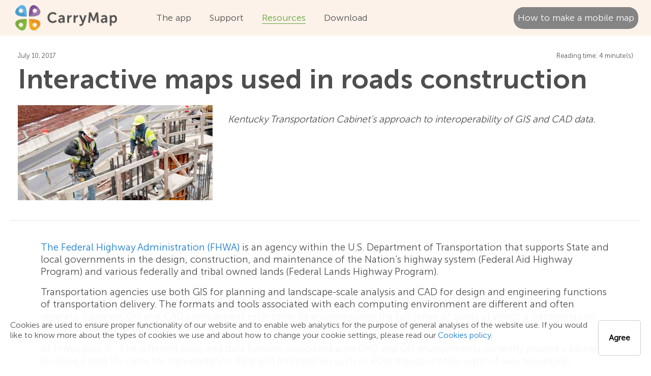

--- FILE ---
content_type: text/html; charset=utf-8
request_url: https://carrymap.com/en/resources/news/cmblog/carrymap/interactive-maps-used-in-roads-construction/
body_size: 92887
content:

<!doctype html>
<html prefix="og: https://ogp.me/ns#">
<head>
    <meta charset="utf-8">
    <meta http-equiv="X-UA-Compatible" content="IE=edge,chrome=1">
    <meta name="viewport" content="width=device-width, initial-scale=1.0">

    <link rel="shortcut icon" type="image/x-icon" href="/media/1009/favicon.ico" />
    <link rel="apple-touch-icon" sizes="180x180" href="/media/ylzdiood/cm_logo_180.png">

    <title> Interactive maps used in roads construction</title>
    <meta name="description" content="">
    <meta name="author" content="">

    <meta property="og:image" />

    <!-- dynamic content from umbraco to js -->
    <script>
        function htmlDecode(input) {
            var e = document.createElement('textarea');
            e.innerHTML = input;
            return e.childNodes.length === 0 ? "" : e.childNodes[0].nodeValue;
        }

        var pageId = "1299";
        window.language = "en";
        var product = {
            name: htmlDecode("CarryMapApps"),
            company: htmlDecode("Data East"),
            companyRus: htmlDecode("&#x41E;&#x41E;&#x41E; &#x414;&#x430;&#x442;&#x430; &#x418;&#x441;&#x442;"),
            website: htmlDecode("carrymap.com"),
            support: htmlDecode(""),
            url: "https://"+location.host+"/en"
        }

        //it connects with GetProductCode - check it before changing
        var products = {
            single: "single",
            freeMaintenance: "freeMaintenance",
            paidMaintenance: "paidMaintenance",
            overdueMaintenance: "overdueMaintenance",
            subscription: "subscription",
            subscriptionRenewal: "subscriptionRenewal",
            academic: "academic",
            corporate: "corporate",
            standart: "standart",
            basic: "basic",
            global: "global"
        }

    </script>

    <link rel="stylesheet" href="/css/bootstrap4.css" />
    <link rel="stylesheet" href="/css/customStyles.css" />
    <link rel="stylesheet" href="/css/mainStyles_additional.css" />



<link rel="stylesheet" integrity="sha384-KtmfosZaF4BaDBojD9RXBSrq5pNEO79xGiggBxf8tsX+w2dBRpVW5o0BPto2Rb2F" crossorigin="anonymous" href="https://use.fontawesome.com/releases/v5.0.10/css/brands.css">
<link rel="stylesheet" integrity="sha384-HTDlLIcgXajNzMJv5hiW5s2fwegQng6Hi+fN6t5VAcwO/9qbg2YEANIyKBlqLsiT" crossorigin="anonymous" href="https://use.fontawesome.com/releases/v5.0.10/css/solid.css">
<link rel="stylesheet" integrity="sha384-8WwquHbb2jqa7gKWSoAwbJBV2Q+/rQRss9UXL5wlvXOZfSodONmVnifo/+5xJIWX" crossorigin="anonymous" href="https://use.fontawesome.com/releases/v5.0.10/css/fontawesome.css">
<script src="/scripts/libs/vue/dist/vue.min.js"></script>
<script src="/scripts/libs/vue-router/dist/vue-router.min.js"></script>
<script src="https://code.jquery.com/jquery-3.6.0.min.js"></script>
<link rel="stylesheet" href="/css/Products/CarryMapApps/mainStyles.css" />
<link rel="stylesheet" href="/css/Products/CarryMapApps/customStyles.css" />
<script src="/scripts/carryMapApps/headerBackground.js"></script>
    <script src="/scripts/libs/jquery-3.1.0.min.js"></script>

    <!-- texts -->
        <script src="/scripts/texts/en/systemTexts.js"></script>

    <!-- Google Analytics -->

                            <!-- Google tag (gtag.js) -->
<script async src="https://www.googletagmanager.com/gtag/js?id=G-MS6PLJPVFL"></script>
<script>
  window.dataLayer = window.dataLayer || [];
  function gtag(){dataLayer.push(arguments);}
  gtag('js', new Date());

  gtag('config', 'G-MS6PLJPVFL');
</script>

<!-- Yandex.Metrika counter -->
<script type="text/javascript" >
   (function(m,e,t,r,i,k,a){m[i]=m[i]||function(){(m[i].a=m[i].a||[]).push(arguments)};
   m[i].l=1*new Date();k=e.createElement(t),a=e.getElementsByTagName(t)[0],k.async=1,k.src=r,a.parentNode.insertBefore(k,a)})
   (window, document, "script", "https://mc.yandex.ru/metrika/tag.js", "ym");

   ym(53739725, "init", {
        clickmap:true,
        trackLinks:true,
        accurateTrackBounce:true
   });
</script>
<noscript><div><img src="https://mc.yandex.ru/watch/53739725" style="position:absolute; left:-9999px;" alt="" /></div></noscript>
<!-- /Yandex.Metrika counter -->


<!-- Start Open Web Analytics Tracker -->
<script type="text/javascript">
//<![CDATA[
var owa_baseUrl = 'https://stat.carrymap.com/';
var owa_cmds = owa_cmds || [];
owa_cmds.push(['setSiteId', '9bafee5b0b9fb07537d48da54365e0c1']);
owa_cmds.push(['trackPageView']);
owa_cmds.push(['trackClicks']);

(function() {
    var _owa = document.createElement('script'); _owa.type = 'text/javascript'; _owa.async = true;
    owa_baseUrl = ('https:' == document.location.protocol ? window.owa_baseSecUrl || owa_baseUrl.replace(/http:/, 'https:') : owa_baseUrl );
    _owa.src = owa_baseUrl + 'modules/base/dist/owa.tracker.js';
    var _owa_s = document.getElementsByTagName('script')[0]; _owa_s.parentNode.insertBefore(_owa, _owa_s);
}());
//]]>
</script>
<!-- End Open Web Analytics Code -->       
                        
    <!-- functions - vue components -->
    <script src="/scripts/functions.js"></script>
</head>

<body>
    <!-- current message from server response -->
    <script>
        var message = null;
        if ("empty" != "empty") {
            message = messages["empty"];
            var gaAction = "";
            if (gaAction != "")
                sendGT_Event(gaAction);
        }
    </script>

    <!-- header navigation -->
    

    <nav class="fixed-top  navbar navbar-expand-lg  navbar-first-level" style="background-image: url(/media/22snseam/rectangle-244.png)">
        <div class="row main-navbar">
                    <a class="navbar-brand" href="/en/overview/">
                        <div class="logo" style="background:url('/media/hkhciihb/logo_cm.png');">
                        </div>
                    </a>
            <button class="navbar-toggler" type="button" data-toggle="collapse" data-target=".navbar-toggle" aria-controls="navbarNavDropdown" aria-expanded="false" aria-label="Toggle navigation">
                <span class="navbar-toggler-icon"></span>
            </button>
            <div class="collapse navbar-collapse navbar-toggle justify-content-between" id="navbarNavAltMarkup">
                            
<ul id="node4262" class="navbar-nav ">
                <li class="nav-item ">
            <div class="dropdown">
                <a onclick="return false" class="nav-link unclickable  dropbtn dropdown-toggle" href="/en/features/">
                    The app
                </a>


                    <div class="dropdown-content">

                                <a onclick="" class="nav-link " href="/en/features/main/">
                                    Features
                                </a>
                                <a onclick="" class="nav-link " href="/en/features/branding/">
                                    Branding
                                </a>
                                <a onclick="" class="nav-link " href="/en/features/use-cases/main/">
                                    Use areas
                                </a>

                    </div>
            </div>

    </li>

                <li class="nav-item ">
            <div class="dropdown">
                <a onclick="return false" class="nav-link unclickable  dropbtn dropdown-toggle" href="/en/support/">
                    Support
                </a>


                    <div class="dropdown-content">

                                <a onclick="" class="nav-link " href="/en/support/faq/">
                                    Help and FAQ
                                </a>
                                <a onclick="" class="nav-link " href="/en/support/help/">
                                    Video Tutorials
                                </a>

                    </div>
            </div>

    </li>

                <li class="nav-item ">
            <div class="dropdown">
                <a onclick="return false" class="nav-link unclickable active dropbtn dropdown-toggle" href="/en/resources/">
                    Resources
                </a>


                    <div class="dropdown-content">

                                <a onclick="" class="nav-link " href="/en/resources/gallery/">
                                    Maps
                                </a>
                                <a onclick="" class="nav-link " href="/en/resources/news/main/">
                                    News
                                </a>

                    </div>
            </div>

    </li>

                <li class="nav-item ">
            <a  class="nav-link    dropbtn" href="/en/download/download-carrymap/">
                Download
            </a>
                <div id="submenu-mobile-only"></div>

    </li>

</ul>
                            
<ul id="node4266" class="navbar-nav ">
                <li class="nav-item create-map-btn">
            <a  class="nav-link    dropbtn" href="http://builder.carrymap.com/">
                How to make a mobile map
            </a>
                <div id="submenu-mobile-only"></div>

    </li>

            


        <div id="node5333" class="col-lg col-md col-sm-12 darkText flex-flow-row only-for-mobile align-items-center" 
             style="">
            <div class="row justify-content-start align-items-center">


        <div onmouseleave='changeImgSrc("/media/2116/win_button.png", 5570)' onmouseover='changeImgSrc("", 5570)' id="node5570" class="col-lg col-md .col-sm-12 lightText apps_item " style="">

                <div class=" thumbnail  media-middle" >
                            <div class="media-top " style="width: 100%">
                                

<script style="display: none">
        var allImages_5570 = [];
</script>



    <div class="thumbnail-image">

            <a href="/en/download/download-carrymap/" target="_self">
                <img src="/media/2116/win_button.png" itemprop="image" id="btspImage_5570" onmouseleave='changeImgSrc("/media/2116/win_button.png")' onmouseover='changeImgSrc("")'/>
            </a>
    </div>


                            </div>
                    <div class="caption ">

                        
                        

                    </div>
                </div>
        </div>


        <div onmouseleave='changeImgSrc("/media/2115/ios_button.png", 5569)' onmouseover='changeImgSrc("", 5569)' id="node5569" class="col-lg col-md .col-sm-12 lightText apps_item " style="">

                <div class=" thumbnail  media-middle" >
                            <div class="media-top " style="width: 100%">
                                

<script style="display: none">
        var allImages_5569 = [];
</script>



    <div class="thumbnail-image">

            <a href="https://itunes.apple.com/us/app/carrymap/id1105790610?mt=8" target="_blank">
                <img src="/media/2115/ios_button.png" itemprop="image" id="btspImage_5569" onmouseleave='changeImgSrc("/media/2115/ios_button.png")' onmouseover='changeImgSrc("")'/>
            </a>
    </div>


                            </div>
                    <div class="caption ">

                        
                        

                    </div>
                </div>
        </div>


        <div onmouseleave='changeImgSrc("/media/2114/google.png", 5568)' onmouseover='changeImgSrc("", 5568)' id="node5568" class="col-lg col-md .col-sm-12 lightText apps_item " style="">

                <div class=" thumbnail  media-middle" >
                            <div class="media-top " style="width: 100%">
                                

<script style="display: none">
        var allImages_5568 = [];
</script>



    <div class="thumbnail-image">

            <a href="https://play.google.com/store/apps/details?id=com.dataeast.carrymap&amp;hl=en" target="_blank">
                <img src="/media/2114/google.png" itemprop="image" id="btspImage_5568" onmouseleave='changeImgSrc("/media/2114/google.png")' onmouseover='changeImgSrc("")'/>
            </a>
    </div>


                            </div>
                    <div class="caption ">

                        
                        

                    </div>
                </div>
        </div>


        <div onmouseleave='changeImgSrc("/media/cfbgrqe5/huawei-icon_2.png", 17114)' onmouseover='changeImgSrc("", 17114)' id="node17114" class="col-lg col-md .col-sm-12 lightText apps_item " style="">

                <div class=" thumbnail  media-middle" >
                            <div class="media-top " style="width: 100%">
                                

<script style="display: none">
        var allImages_17114 = [];
</script>



    <div class="thumbnail-image">

            <a href="https://appgallery.huawei.com/app/C109630031?locale=en_US" target="_blank">
                <img src="/media/cfbgrqe5/huawei-icon_2.png" itemprop="image" id="btspImage_17114" onmouseleave='changeImgSrc("/media/cfbgrqe5/huawei-icon_2.png")' onmouseover='changeImgSrc("")'/>
            </a>
    </div>


                            </div>
                    <div class="caption ">

                        
                        

                    </div>
                </div>
        </div>


        <div onmouseleave='changeImgSrc("/media/vtqjx4zd/apk.png", 16021)' onmouseover='changeImgSrc("", 16021)' id="node16021" class="col-lg col-md .col-sm-12 lightText apps_item " style="">

                <div class=" thumbnail  media-middle" >
                            <div class="media-top " style="width: 100%">
                                

<script style="display: none">
        var allImages_16021 = [];
</script>



    <div class="thumbnail-image">

            <a href="https://carrymap.com/en/download/carrymap_android/" target="_self">
                <img src="/media/vtqjx4zd/apk.png" itemprop="image" id="btspImage_16021" onmouseleave='changeImgSrc("/media/vtqjx4zd/apk.png")' onmouseover='changeImgSrc("")'/>
            </a>
    </div>


                            </div>
                    <div class="caption ">

                        
                        

                    </div>
                </div>
        </div>
            </div>
        </div>

</ul>
            </div>
        </div>
    </nav>
    <script>
        $(function () {
            // we clone navbar to have mobile submenu under a chosen item
            $('.navbar-second-level').find(".navbar-nav").clone().appendTo("#submenu-mobile-only");
        });
    </script>




    <script>
    Vue.component('modal', {
        props: ['description', 'title', 'cancelButton', 'submitButton'],
        template: '#modal-template'
    });
</script>

<script type="text/x-template" id="modal-template">
    <transition name="slide-fade">
        <div class="modal fade show">
            <div class="modal-dialog modal-dialog-centered" role="document">
                <div class="modal-content">
                    <div class="modal-header">
                        <h5 class="modal-title" id="exampleModalLongTitle">
                            <slot name="header">
                                {{title}}
                            </slot>
                        </h5>
                        <button type="button" class="close" data-dismiss="modal" aria-label="Close" v-on:click="$emit('close')">
                            <span aria-hidden="true">&times;</span>
                        </button>
                    </div>
                    <div class="modal-body">
                        <slot name="body"></slot>
                    </div>
                    <div class="modal-footer">
                        <button type="button" class="btn btn-primary" v-on:click="$emit('close')">{{submitButton}}</button>
                    </div>
                </div>
            </div>
        </div>
    </transition>
</script>
    <script>
    Vue.config.devtools = true;
    Vue.component('image-gallery', {
        props: {
            images: {
                default: []
            },
            current: {
                type: Number,
                default: 0
            },
            count: {
                type: Number,
                default: 4
            }
        },
        template: '#image-gallery-template', 
        created: function () {
            window.addEventListener('keyup', this.keyPressed);
        },
        methods: {
            setCurrentImage: function (index) {
                this.current = index;
                this.openLightBox();
            },
            slideLeft: function () {
                this.current = this.images.length - 1 === this.current ? 0 : this.current + 1;
            },
            slideRight: function () {
                this.current = this.current === 0 ? this.current = this.images.length - 1 : this.current - 1;
            },
            closeLightBox: function () {
                $('#lightBox').fadeOut()
            },
            openLightBox: function () {
                $('#lightBox').fadeIn()
            },
            keyPressed: function (e) {
                if ($('#lightBox').is(':visible')) {
                    if (e.keyCode == 27) {
                        $('#lightBox').fadeOut();
                    } else {
                        if (e.keyCode == 37) {
                            this.slideRight();
                        } else if (e.keyCode == 39) {
                            this.slideLeft();
                        }
                    }
                }
            }
        }
    });
</script>

<script type="text/x-template" id="image-gallery-template">
    <div id="imageGallery" onkeyup="test">
        <div id="gallery">
            <div v-for="(item, index) in images"
                 class="thumb"
                 v-bind:style="{ 'background-image': 'url(' + item + ')' }"
                 v-on:click="setCurrentImage(index)">
                <div v-if="images.length-count > 0 && index == count - 1" class="blackout" v-on:click="setCurrentImage(count - 1)">
                    <span class="photosCount">+{{images.length-count}}</span>
                </div>
            </div>
        </div>

        <div id="lightBox">
            <div class="close"
                 style="position:absolute; top:10px; right:10px; z-index:10000000000000"
                 v-on:click="closeLightBox()">
                <i class="fas fa-times-circle" style="color:#fff;"></i>
            </div>
            <a class="carousel-control-next control" v-on:click="slideRight()" role="button" data-slide="next">
                <span class="carousel-control-next-icon" aria-hidden="true"></span>
                <span class="sr-only">Next</span>
            </a>
            <a class="carousel-control-prev control" v-on:click="slideLeft()" role="button" data-slide="prev">
                <span class="carousel-control-prev-icon" aria-hidden="true"></span>
                <span class="sr-only">Previous</span>
            </a>
            <div id="imageInLightBox" v-on:click="closeLightBox()">
                <img class="light-box-image" :src="images[current]" />
            </div>
        </div>
    </div>
</script>



    
<script>
    Vue.component('step-label', {
        props: ['step', 'isMobile'],
        template: '#step-label-template',
        mounted: function () {
        }
    });
</script>

<template id="step-label-template">
    <div class="container">
        <div class="step-images">
            <span class="step-number">
                <img :src="step.numberUrl" />
            </span>
            <div>
                <img :src="step.imageUrl" />
            </div>
        </div>
        <div class="step-caption">
            <span v-html="step.caption"></span>
        </div>
    </div>
</template>


<script>
    Vue.component('steps-stripe', {
        props: ['steps', 'isMobile'],
        template: '#steps-template',
        mounted() {
            window.addEventListener('resize', this.onResize);
            this.onResize();
        },
        unmounted() {
            window.removeEventListener('resize', this.onResize);
        },
        methods: {
            onResize: function () {
                var width = window.innerWidth;
                this.isMobile = width <= 991;
            }
        }
    });
</script>

<template id="steps-template">
    <div class="steps-table container">
        <div class="row">
            <div v-for="(step, index) in steps" class="step-label">
                <div v-if="isMobile" class="step-point">
                    <div class="container">
                        <a :href="step.link"></a>
                    </div>
                </div>
                <step-label v-if="index % 2 == 0 || isMobile" :class="step.imagePosition" :step="step" :is-mobile="isMobile"></step-label>

            </div>
        </div>
        <div v-if="!isMobile" class="row step-points">
            <div v-for="step in steps" class="step-point">
                <div class="container">
                    <a :href="step.link"></a>
                </div>
            </div>
        </div>
        <div v-if="!isMobile" class="row">
            <div v-for="(step, index) in steps" class="step-label">
                <div v-if="index % 2 != 0" class="container">
                    <step-label :class="step.imagePosition" :step="step" :is-mobile="isMobile"></step-label>
                </div>
            </div>
        </div>
    </div>
</template>


<style>
    .steps-table {
        display: table;
    }

    .steps .row {
        display: table-row;
    }

    .step-number {
        padding-right: 15px;
    }

    .step-label,
    .step-point {
        display: table-cell;
        padding: 5px 0px;
    }


     .step-point .container,
     .step-label .container{
         display: flex;
     }

    .step-caption {
        padding-top: 15px;
        padding-bottom: 5px;
        font-size: 16px;
        text-align: center;
        height: 70px;
    }

    .step-images {
        display: flex;
        align-items: flex-end;
        justify-content: space-around;
        width: 100%;
    }    
    .step-label .container {
        max-width: 210px;
        align-items: center;
        flex-wrap: wrap;
        flex-direction: column
    }
    .steps-table .container {
        justify-content: center;
        padding: 1px;
    }

    @media(min-width: 992px) {
        .step-label .imageDown {
            flex-direction: column-reverse;
        }
    }
    
    @media(max-width: 1200px) {
        .step-images img {
            max-height: 70px; 
        }
    }

    .step-label p {
        font-size: 16px;
        margin: 0px;
    }


    .step-point .container a {
        border-radius: 50%;
        border: 4px solid #FFFFFF;
        width: 30px;
        height: 30px;
        background-color: #353834;
    }

    .step-point a:hover {
        cursor: pointer;
        background-color: #FEBD10;
    }

    .step-point:after {
        content: '';
        position: relative;
        border-top: 4px solid white;
        bottom: 18px;
        width: 100%;
        display: block;
    }

    .step-points .step-point:first-child:after {
        width: 50%;
        left: 50%;
    }

    .step-points .step-point:last-child:after {
        width: 50%;
    }

    @media(max-width: 991px) {
        .step-label .container {
            padding: 10px;
            max-width: 310px;
            justify-content: start;
        }
        .step-images {
            justify-content: flex-start;
        }

        .step-caption {
            text-align: start;
        }

        .steps-table {
            display: flex;
            justify-content: center;
        }

        .step-label,
        .step-point {
            display: flex;
            padding: 0px;
        }

        .steps .row {
            display: inline;
        }

        .step-label .container {
            margin: 0px;
            flex-direction: row; 
        }

        .step-point:after {
            border-left: 4px solid white;
            right: 50%;
            height: 100%;
            bottom: 0px;
        }

        .step-label:first-child .step-point:after {
            height: 50%;
            top: 50%;
        }

        .step-label:last-child .step-point:after {
            height: 50%;
        }
    }
</style>



    <!-- Body -->
    <main>
        <script>    
    Vue.component('zoomed-image', {
        props: ['src'],
        template: '#zoomed-image-template',
        mounted: function () {
            window.addEventListener("mouseup", this.mouseup);
        },
        created: function() {
            this.mousepressed = false;
            this.scale = 1;
            this.x_img_ele = 0;
            this.y_img_ele = 0;
            this.trLeft = 0;
            this.trTop = 0;
            this.insideImg = false;
            window.addEventListener('resize', this.handleResize);
        },
        beforeDestroy: function () {
            window.removeEventListener('resize', this.handleResize);
        },
        methods: {
            showImage: function(sourceImg) {
                mainContainer.style.display = "flex";
                this.src = sourceImg;
                zoomedImage.className = "";                 
                window.addEventListener("keyup", this.keypress);
            },
            minLeft: function() { 
                return -zoomedImage.width * (this.scale - 1) - this.trLeft;
            },            
            minTop: function() { 
                return -zoomedImage.height * (this.scale - 1) - this.trTop;
            },
            minTrLeft: function() { 
                return -zoomedImage.width * (this.scale - 1) - zoomedImage.offsetLeft;
            },            
            minTrTop: function() { 
                return -zoomedImage.height * (this.scale - 1) - zoomedImage.offsetTop;
            },
            mousedown: function(e) {
                e.preventDefault();
                this.mousepressed = true;
                this.insideImg = true;
                this.x_img_ele = e.clientX - zoomedImage.offsetLeft;
                this.y_img_ele = e.clientY - zoomedImage.offsetTop;    
                zoomedImage.style.cursor = "grabbing";
            },
            mouseup: function(e) {   
                this.mousepressed = false;                   
                zoomedImage.style.cursor = "grab";
            },
            mousemove: function(e, force) { 
                if ((this.mousepressed) || force == true) {
                    var x_cursor = e.clientX;
                    var y_cursor = e.clientY;

                    var left = Math.max(this.minLeft(), Math.min((x_cursor - this.x_img_ele), - this.trLeft));
                    var top = Math.max(this.minTop(), Math.min((y_cursor - this.y_img_ele), - this.trTop));

                    zoomedImage.style.left = left + 'px';
                    zoomedImage.style.top = top + 'px';   
                    
                    //zoomedImage.style.transform = "translate(" + this.left + "px," + this.top + "px) scale(" + this.scale + ")";  
                }
            },
            mousewheel: function(e) {
                if ((e.deltaY < 0 && this.scale < 2) || (e.deltaY > 0 && this.scale > 1)) {                       
                    var wheel = e.deltaY < 0 ? 1 : -1;
                    var zoom = Math.exp(wheel * 0.1);
                    var newScale = Math.min(2, Math.max(zoom * this.scale, 1));
                    if (newScale == this.scale)
                        return;                       

                    zoom = newScale / this.scale;

                    var offsetX = zoomedImage.x / window.devicePixelRatio + this.trLeft;
                    var offsetY = zoomedImage.y / window.devicePixelRatio + this.trTop;

                    var diffX = e.x - (offsetX + (e.x - offsetX) * zoom) + this.trLeft;
                    var diffY = e.y - (offsetY + (e.y - offsetY) * zoom) + this.trTop;
                                        
                    this.scale = newScale;
                    this.trLeft = Math.max(this.minTrLeft(), Math.min(diffX, - zoomedImage.offsetLeft));                    
                    this.trTop = Math.max(this.minTrTop(), Math.min(diffY, - zoomedImage.offsetTop));
                                                            
                    //zoomedImage.style.left = this.left + 'px';
                    //zoomedImage.style.top = this.top + 'px';
                    zoomedImage.style.transform = "translate(" +  this.trLeft + "px," + this.trTop + "px) scale(" + this.scale + ")";           
                }
            },
            outmousewheel: function(e) {                 
                e.preventDefault();
            },
            close: function(e) {
                if (this.insideImg || zoomedImage.contains(e.target)) {                 
                    this.insideImg = false;
                    return;
                }
                this.closeModal();
            },
            closeModal: function() {                 
                zoomedImage.className += " out";
                setTimeout(function() {
                    mainContainer.style.display = "none";
                    zoomedImage.className = "modal-content";                    
                    zoomedImage.style.left = 0;
                    zoomedImage.style.top = 0;
                    zoomedImage.style.transform = "";   
                }, 100);
                this.src = null;              
                this.scale = 1;  
                this.trLeft = 0;
                this.trTop = 0;
                window.removeEventListener("keyup", this.keypress);
            },
            handleResize: function() {
                this.scale = 1;
                this.trLeft = 0;
                this.trTop = 0;
                zoomedImage.style.transform = "translate(" +  this.trLeft + "px," + this.trTop + "px) scale(" + this.scale + ")"; 
                zoomedImage.style.left = '0px';
                zoomedImage.style.top = '0px';   
            },
            keypress: function(e) {
                if (e.key === "Escape") { 
                     this.closeModal();
                }
            }
        }
    });
</script>

<script type="text/x-template" id="zoomed-image-template">
        <div id="mainContainer" class="modal" v-on:mouseup="close" v-on:mousewheel="outmousewheel">
            <div class="close" style="position:absolute; top:10px; right:10px;" v-on:click="close">
                <i class="fas fa-times-circle" style="color:#fff;"></i>
            </div>         
                <div class="modal-content" id="imageContainer">
                    <img id="zoomedImage" v-on:mousemove="mousemove" v-on:mouseup="mouseup" v-on:mousedown="mousedown" :src="src" v-on:mousewheel="mousewheel"> 
                </div>        
        </div>
</script>

<style>        
    .modal {
        display: none; /* Hidden by default */
        position: fixed; /* Stay in place */
        left: 0;
        top: 0;
        width: 100%; /* Full width */
        height: 100%; /* Full height */
        overflow: auto; /* Enable scroll if needed */
        background-color: rgb(0,0,0); /* Fallback color */
        background-color: rgba(0,0,0,0.8); /* Black w/ opacity */
        flex-direction: column;
        justify-content: center;
        align-items: center;
        z-index: 9999999999;
    }

    .modal-content {
        margin: auto;
        display: block;
        max-width: 90%;
        max-height: 90%;
        width: auto;
        height: auto;        
        overflow:hidden;
        cursor: grab;
    }

    .modal-content * {
        /*transition: transform 300ms ease-in-out;*/
        transition: transform 0.2s ease 0s;
        transform-origin: top left;
        position: relative;        
        max-width: 100%;
        max-height: 100%;
    }
    @-webkit-keyframes zoom {
        from {-webkit-transform:scale(1)}
        to {-webkit-transform:scale(2)}
    }
 
    @keyframes zoom {
        from {transform:scale(0.4)}
        to {transform:scale(1)}
    }

    @-webkit-keyframes zoom-out {
        from {transform:scale(1)}
        to {transform:scale(0)}
    }
    @keyframes zoom-out {
        from {transform:scale(1)}
        to {transform:scale(0)}
    }

    .modal-content {
        -webkit-animation-name: zoom;
        -webkit-animation-duration: 0.6s;
        animation-name: zoom;
        animation-duration: 0.6s;
    }

    .out {
      animation-name: zoom-out;
      animation-duration: 0.6s;
    }

    @media only screen and (max-width: 700px){
        .modal-content {
            width: 100%;
        }
    }
</style>


<section id="node1299" class="blogListItemsSection blogPostBg  ">
    <div class="progress-bar-container">
        <div class="progress-bar-container__progress"></div>
    </div>
    <!-- exception - for all posts after header - special for tag panel -->
    <!-- for All Blog -->

    <div class="container postsContainer postPage">

        <!-- progress bar div -->
        <!-- header -->
        <div class="postHeader darkText" style="">
            <div class="container">
                <div class="post-info row  only-for-desktop">
                    <div class="col-lg-4 col-md-4 col-sm-4 dateInBlog">
                        <span>July 10, 2017</span>
                    </div>
                    <div class="col-lg-8 col-md-8 col-sm-8 blogPostTime">
                        <span>Reading time: 4 minute(s)</span>
                    </div>
                </div>
                <span class="dateInBlog post-info only-for-mobile">July 10, 2017</span>
                <h1 class="blogPostTitle">Interactive maps used in roads construction</h1>
                <div class="blogPostTime post-info only-for-mobile">
                    Reading time: 4 minute(s)
                </div>

                <div class="row blogpost-title">
                    <div class="col-lg-4 col-md-4 col-sm-4 previewImage">
                        <img src="/media/1563/img_22122016_122646.png" />
                    </div>
                    <div class="col-lg-8 col-md-8 col-sm-8 postDescription">
                        <p><p><span>Kentucky Transportation Cabinet's approach to interoperability of GIS and CAD data.</span></p></p>
                    </div>
                </div>
                <div class="tagsListInPost">
                </div>
            </div>
        </div>

        <!-- chosen stripes after header -->
        <!-- for Current Category -->
        <!-- for Current post -->

        <!-- body -->
        <div id="zoomedImage_1299">            
            <zoomed-image></zoomed-image>
        </div>

        <div class="postBody">
            <p><a rel="noopener" href="https://www.fhwa.dot.gov" target="_blank">The Federal Highway Administration (FHWA)</a> is an agency within the U.S. Department of Transportation that supports State and local governments in the design, construction, and maintenance of the Nation’s highway system (Federal Aid Highway Program) and various federally and tribal owned lands (Federal Lands Highway Program).</p>
<p>Transportation agencies use both GIS for planning and landscape-scale analysis and CAD for design and engineering functions of transportation delivery. The formats and tools associated with each computing environment are different and often separate; however, GIS and CAD complement each other by encompassing the full range of scales at which a transportation agency conducts its business.</p>
<p>As FHWA puts it: "The different tools and data formats associated with CAD and GIS environments currently present a barrier to building a data life cycle for transportation data and information such as ROW (transportation right-of-way boundary). Software packages are not designed to easily facilitate the scenario, for example, where a maintenance engineer uses a GIS asset inventory to identify a pipe in the area of a known drainage problem, draws up a larger pipe in CAD, and then enters the updated pipe dimensions back into the GIS asset inventory once it is built."</p>
<p>In order to better link the information that traditionally resides in these respective computing environments, agencies are currently pursuing various approaches at increasing the interoperability of GIS and CAD data and applications. In order to make operations more efficient and to be ahead for progress in the 21st Century FHWA decided to find best practices on how departments of transportation solve problem with CAD and GIS interoperability.</p>
<p>As a result, FHWA toghether with other organizations prepared a report based on collected best practices. Report was expected to support GIS and CAD practitioners by providing examples of noteworthy practices, presenting the challenges of GIS-CAD interoperability solutions, and determining how these efforts might support planning, decision-making, and asset management.</p>
<p style="text-align: center;"><img style="width: 960px; height: 705px;" src="/media/1564/kytc_case_01.jpeg?width=960&amp;height=705" alt=""></p>
<h4>Kentucky Transportation Cabinet's Case</h4>
<p>One of the cases from the report is about experience of Kentucky <a rel="noopener" href="http://transportation.ky.gov/Pages/default.aspx" target="_blank">Transportation Cabinet (KYTC)</a>. KYTC is responsible for supervision of more than 27,000 miles of roads. This includes urban roads and highways, as well as railroads, bike- and walkways, river routes and takeoff runways. More than 500 engineers oversee and perform construction activities on these sites.</p>
<p>Beginning from 2013 KYTC specialists deployed modern technology to prepare specific field work maps. If the agency's maintenance team is repairing a culvert, for instance, they can prepare a map that combines CAD data (i.e., culvert dimensions, pavement information) and GIS vector and raster data (i.e., ROW information, hydrography, elevation data, and current aerial photography) into one map so that engineers and construction supervisors be able further use such maps to compare the actual state of site or performed works with the project and to explain project details to non-technical stakeholders.</p>
<p>The technology they are using is CarryMap, an extension for ArcGIS desktop. CarryMap allows to quickly transfer maps combining GIS and CAD data to any computer running Windows OS or to mobile device running iOS or Android OS without any losses.</p>
<p>CarryMap allows users in the field not only view map on their devices, but also:</p>
<ul>
<li>add or import pushpins;</li>
<li>rotate a map;</li>
<li>insert hyperlinks;</li>
<li>switch between latitude/longitude and X/Y coordinates;</li>
<li>and measure distances.</li>
</ul>
<p>CarryMap also works with handheld global positioning systems (GPS) devices. Ultimately, any data generated via CarryMap can be imported back into ArcGIS.</p>
<p style="text-align: center;"><img style="width: 800px; height: 601px;" src="/media/1565/kytc_case_02.png?width=800&amp;height=601" alt=""></p>
<p> </p>
<p>To sum up, before the integration efforts, only CAD users could access the majority of detailed information about a construction project. With CAD data now integrated into GIS, staff members can more easily access project information and compare it to known information in other GIS systems. GIS users can also quickly create maps for customers who seek more information about a construction site and its surroundings. Minimizing fieldwork reduces labor hours and travel costs such as vehicle gas and employee per diem. When a staff member does not have to travel to a job site because she or he can answer a question using integrated CAD and GIS data, the savings are immediately apparent. Besides, when CAD data are accessible in a GIS environment, it allows stakeholders to identify potential issues with transportation projects earlier in the design process. Individuals who experience these and other benefits will likely share the use of new technologies or strategies with colleagues.</p>


            <!-- prev - next -->
            <div class="postsNavigation">
                <div class="prevPost">
                        <p class="prevLabel">Предыдущий пост</p>
                        <a href="/en/resources/news/cmblog/carrymap/habitat-conservation-of-living-marine-resources-in-alaska/">Habitat conservation of living marine resources in Alaska</a>
                </div>
                <div class="nextPost">
                        <p class="nextLabel">Следующий пост</p>
                        <a href="/en/resources/news/cmblog/carrymap/cm-for-windows/">CarryMap for Windows is available for downloading</a>
                </div>
            </div>
        </div>

        <!-- for Current post -->

        <!-- for All Blog -->
            <div class="beforeFooterForAll">



        <div id="node4269" class="col-lg col-md col-sm-12 darkText  " 
             style="">
            <div class="row  ">



        <div id="node4270" class="col-lg-8 col-md-8 col-sm-12 darkText blogFooter " 
             style="">
            <div class="row justify-content-start ">

    <div class="kadastrBlogStripe">
            <a class="socialButton" target="_blank" title="Share on VK" href="http://vk.com/share.php?url=https://carrymap.com/en/resources/news/cmblog/carrymap/interactive-maps-used-in-roads-construction/">
                    <img src="/media/2158/vk_en.png" />
            </a>
            <a class="socialButton" target="_blank" title="Share on Facebook" href="http://www.facebook.com/sharer.php?u=https://carrymap.com/en/resources/news/cmblog/carrymap/interactive-maps-used-in-roads-construction/">
                    <img src="/media/2157/fb.png" />
            </a>


            <a class="socialButton" target="_blank" title="Share on Twitter" href="https://twitter.com/intent/tweet/?url=https://carrymap.com/en/resources/news/cmblog/carrymap/interactive-maps-used-in-roads-construction/">
                    <img src="/media/2159/twitter.png" />
            </a>

    </div>



            </div>
        </div>
<script>
    Vue.component('blog-preview-item', {
        props: ["post-item", "language", "display-it", "tag-search-url"],
        template: '#blog-preview-item',     
        computed: {
            timeToReadString: function () {
                return formatTimeToRead(this.language, this.postItem.timeToRead);
            },
            vkLink: function () {
                var link = "http://vk.com/share.php?url=" + "carrymap.com" + this.postItem.url;
                link += "&title=" + this.postItem.previewTitle;
                link += "&description=" + this.postItem.previewDesc;
                return link;
            },
            fbLink: function () {
                var link = "http://www.facebook.com/sharer.php?u=" + "carrymap.com" + this.postItem.url;
                return link;
            },
            twitterLink: function () {
                var link = "https://twitter.com/intent/tweet/?text={0}" + this.postItem.previewTitle;
                link += "&url={1}" +"https://" + "carrymap.com" + this.postItem.url;
                return link;
            },
            imageLink: function () {
                return this.displayIt.download && this.postItem.nameIsDownloadLink
                    ? this.postItem.externalLink
                    : this.postItem.url
            }
        }
    });
</script>

<template id="blog-preview-item">
    <div v-bind:class="postItem.cssClass">
        <a v-if="displayIt.image && imageLink !== ''" class="imageLink" :href="imageLink">
            <div class="postPreviewImage" v-bind:style="{ 'background-image': 'url(' + postItem.imageUrl + ')' }" >
            </div>
        </a>
        <a v-else-if="displayIt.image" class="imageLink">
            <div class="postPreviewImage" v-bind:style="{ 'background-image': 'url(' + postItem.imageUrl + ')' }" >
            </div>
        </a>
            
        <div class="postPreviewDescription">
            <a :href="postItem.categoryLink" class="categoryLink" v-if="displayIt.category">
                {{postItem.categoryParent}}
            </a>

            <a :href="imageLink" class="blogPreviewTitle" v-if="displayIt.title">
                <h3 class="blogPreviewTitle">{{postItem.previewTitle}}</h3>
            </a>

            <p class="preview-tags" v-if="displayIt.tags">
                <a v-bind:href="tagSearchUrl + '?tags=' + tag.name" class="tag" v-for="tag in postItem.tags">
                    #{{tag.tagText}}
                </a>
            </p>

            <div class="blogPostDate" v-if="displayIt.date">
                {{postItem.creationDate}}
            </div>
            <div class="technicalDate" v-if="displayIt.date">
                {{postItem.technicalDate}}
            </div>
            <div class="blogPostTime" v-if="displayIt.timeToRead">
                {{timeToReadString}}
            </div>
            <div class="descriptionText" v-html="postItem.previewDesc" v-if="displayIt.description">
            </div>


            <div class="postPreviewSocial" v-if="displayIt.social">
                <span class="proceed" style="float:left"></span>
                <a class="socialButton" target="_blank" title="Поделиться ВКонтакте" :href="vkLink"><i class="fab fa-vk"></i></a>
                <a class="socialButton" target="_blank" title="Подделиться в Facebook" :href="fbLink"><i class="fab fa-facebook-square"></i></a>
                <a class="socialButton" target="_blank" title="Подделиться в Twitter" :href="twitterLink"><i class="fab fa-twitter"></i></a>
            </div>
            <div class="itemDownload" v-if="displayIt.download">
                <a v-if="postItem.externalLink !== ''" onclick="onMapLoading(event)" :data-map="postItem.previewTitle" class="download-link" target="_blank" :href="postItem.externalLink">{{postItem.downloadText}}</a>
                <a v-else class="download-link">{{postItem.downloadText}}</a>
            </div>
        </div>
    </div>
</template>



<section id="node4273" class="blogListItemsSection postsListSection border-up only-for-desktop ">
    <div id="postsList-4273" class="container postsList ">

        <div class="postListTitle" v-on:click="showMore()">
            

        </div>
        <div class="postsRibbon">
            <div v-for="page in pages">
                <div class="postsLayout sortedList" v-if="page.headerPosts.length > 0">
                    <blog-preview-item v-for="item in page.headerPosts" language="en" :display-it="displayItInHeader" :post-item="item" class="postPreview small" tag-search-url="/en/searchresults/" />
                </div>
                <div v-if="page.bodyPosts.length > 0" class="postsLayout sortedList">
                    <blog-preview-item v-for="item in page.bodyPosts" language="en" :display-it="displayItInBody" :post-item="item" class="postPreview" tag-search-url="/en/searchresults/" />
                </div>
            </div>
            <div class="loader" v-if="loading"></div>

        </div>
    </div>
</section>

<script>
    var vmPosts = new Vue({
        el: "#postsList-4273",
        data: {
            headerListItems: 3,
            bodyListItems: 0,
            displayItInHeader: {"image":true,"title":true,"description":true,"date":true},
            displayItInBody: {},
            nextPage: 1,
            loading: false,
            pages: [{ headerPosts: [{"timeToRead":2,"url":"/en/resources/news/cmblog/carrymap/new-carrymap-7-1-for-windows/","imageUrl":"/media/c0vdxdkp/cm_preview_en.png","previewTitle":"New CarryMap version for Windows is released ","previewDesc":"\u003Cp\u003ECarryMap for Windows has been updated to make it more usable. Download the new desktop version on our website and evaluate its new features and improvements.\u003C/p\u003E","categoryParent":"CarryMap","categoryLink":"/en/resources/news/cmblog/carrymap/","cssClass":"","tags":[],"creationDate":"10 November, 2025","technicalDate":"2025-11-10","nameIsDownloadLink":false,"externalLink":null,"downloadText":"Download "},{"timeToRead":3,"url":"/en/resources/news/cmblog/carrymap/new-carrymap-7_1-for-mobile-devices/","imageUrl":"/media/tvqdli2m/cm_preview_en.png","previewTitle":"New CarryMap version for mobile devices","previewDesc":"\u003Cp\u003ENew version of CarryMap app for mobile devices is released. Download the updated CarryMap from mobile app stores or on our website to evaluate its new features and improvements.\u003C/p\u003E","categoryParent":"CarryMap","categoryLink":"/en/resources/news/cmblog/carrymap/","cssClass":"","tags":[],"creationDate":"8 October, 2025","technicalDate":"2025-10-08","nameIsDownloadLink":false,"externalLink":null,"downloadText":"Download "},{"timeToRead":2,"url":"/en/resources/news/cmblog/carrymap/new-carrymap-7_0-for-mobile-devices/","imageUrl":"/media/01akpbyn/cm_preview_en.png","previewTitle":"Release of a new CarryMap version for mobile devices","previewDesc":"\u003Cp\u003EWe are happy to announce that the new CarryMap version for mobile devices has been released. Download the updated CarryMap app to evaluate its new features and improvements.\u003C/p\u003E","categoryParent":"CarryMap","categoryLink":"/en/resources/news/cmblog/carrymap/","cssClass":"","tags":[],"creationDate":"30 June, 2025","technicalDate":"2025-06-30","nameIsDownloadLink":false,"externalLink":null,"downloadText":"Download "}], bodyPosts: [] }],
            isLast: false,
        },
        methods: {
            collapse: function () {
                this.pages = [this.pages[0]];
                this.isLast = false;
                this.nextPage = 1;
            },
            showMore: function (callback) {
                if (this.loading || this.isLast) {
                    if (callback)
                        callback();
                    return;
                }
                var postsCount = this.headerListItems + this.bodyListItems;

                this.loading = true;
                $.ajax({
                    url: "/blog/getPosts",
                    data: JSON.stringify({
                        contentId: 4273,
                        start: postsCount * this.nextPage,
                        end: postsCount * (this.nextPage + 1),
                        tagsFilter: "",
                        lang: "en"
                    }),
                    type: 'post',
                    contentType: 'application/json; charset=utf-8',
                    cache: false,
                    success: function (data) {
                        var headers = [];
                        var bodies = [];
                        if (data.error != null)
                        {
                            this.loading = false;
                            if (callback)
                                callback();
                            return;
                        }

                        var posts = data.blogPosts;
                        for (var i in posts) {
                            if (i < this.headerListItems)
                                headers.push(posts[i]);
                            else
                                bodies.push(posts[i]);
                        }

                        this.isLast = data.isLast;
                        if (posts.length < postsCount)
                            this.isLast = true;

                        if (posts.length > 0) {
                            this.pages.push({ headerPosts: headers, bodyPosts: bodies });
                            this.nextPage++;
                        }

                        this.loading = false;
                        if (callback)
                            callback();
                    }.bind(this),
                    error: function (data) {
                        if (callback)
                            callback();
                        this.loading = false;
                    }
                });
            }
        }
    });
</script><script>
    Vue.component('blog-preview-item', {
        props: ["post-item", "language", "display-it", "tag-search-url"],
        template: '#blog-preview-item',     
        computed: {
            timeToReadString: function () {
                return formatTimeToRead(this.language, this.postItem.timeToRead);
            },
            vkLink: function () {
                var link = "http://vk.com/share.php?url=" + "carrymap.com" + this.postItem.url;
                link += "&title=" + this.postItem.previewTitle;
                link += "&description=" + this.postItem.previewDesc;
                return link;
            },
            fbLink: function () {
                var link = "http://www.facebook.com/sharer.php?u=" + "carrymap.com" + this.postItem.url;
                return link;
            },
            twitterLink: function () {
                var link = "https://twitter.com/intent/tweet/?text={0}" + this.postItem.previewTitle;
                link += "&url={1}" +"https://" + "carrymap.com" + this.postItem.url;
                return link;
            },
            imageLink: function () {
                return this.displayIt.download && this.postItem.nameIsDownloadLink
                    ? this.postItem.externalLink
                    : this.postItem.url
            }
        }
    });
</script>

<template id="blog-preview-item">
    <div v-bind:class="postItem.cssClass">
        <a v-if="displayIt.image && imageLink !== ''" class="imageLink" :href="imageLink">
            <div class="postPreviewImage" v-bind:style="{ 'background-image': 'url(' + postItem.imageUrl + ')' }" >
            </div>
        </a>
        <a v-else-if="displayIt.image" class="imageLink">
            <div class="postPreviewImage" v-bind:style="{ 'background-image': 'url(' + postItem.imageUrl + ')' }" >
            </div>
        </a>
            
        <div class="postPreviewDescription">
            <a :href="postItem.categoryLink" class="categoryLink" v-if="displayIt.category">
                {{postItem.categoryParent}}
            </a>

            <a :href="imageLink" class="blogPreviewTitle" v-if="displayIt.title">
                <h3 class="blogPreviewTitle">{{postItem.previewTitle}}</h3>
            </a>

            <p class="preview-tags" v-if="displayIt.tags">
                <a v-bind:href="tagSearchUrl + '?tags=' + tag.name" class="tag" v-for="tag in postItem.tags">
                    #{{tag.tagText}}
                </a>
            </p>

            <div class="blogPostDate" v-if="displayIt.date">
                {{postItem.creationDate}}
            </div>
            <div class="technicalDate" v-if="displayIt.date">
                {{postItem.technicalDate}}
            </div>
            <div class="blogPostTime" v-if="displayIt.timeToRead">
                {{timeToReadString}}
            </div>
            <div class="descriptionText" v-html="postItem.previewDesc" v-if="displayIt.description">
            </div>


            <div class="postPreviewSocial" v-if="displayIt.social">
                <span class="proceed" style="float:left"></span>
                <a class="socialButton" target="_blank" title="Поделиться ВКонтакте" :href="vkLink"><i class="fab fa-vk"></i></a>
                <a class="socialButton" target="_blank" title="Подделиться в Facebook" :href="fbLink"><i class="fab fa-facebook-square"></i></a>
                <a class="socialButton" target="_blank" title="Подделиться в Twitter" :href="twitterLink"><i class="fab fa-twitter"></i></a>
            </div>
            <div class="itemDownload" v-if="displayIt.download">
                <a v-if="postItem.externalLink !== ''" onclick="onMapLoading(event)" :data-map="postItem.previewTitle" class="download-link" target="_blank" :href="postItem.externalLink">{{postItem.downloadText}}</a>
                <a v-else class="download-link">{{postItem.downloadText}}</a>
            </div>
        </div>
    </div>
</template>



<section id="node5321" class="blogListItemsSection postsListSection border-up only-for-mobile ">
    <div id="postsList-5321" class="container postsList ">

        <div class="postListTitle" v-on:click="showMore()">
            

        </div>
        <div class="postsRibbon">
            <div v-for="page in pages">
                <div class="postsLayout sortedList" v-if="page.headerPosts.length > 0">
                    <blog-preview-item v-for="item in page.headerPosts" language="en" :display-it="displayItInHeader" :post-item="item" class="postPreview small" tag-search-url="/en/searchresults/" />
                </div>
                <div v-if="page.bodyPosts.length > 0" class="postsLayout sortedList">
                    <blog-preview-item v-for="item in page.bodyPosts" language="en" :display-it="displayItInBody" :post-item="item" class="postPreview" tag-search-url="/en/searchresults/" />
                </div>
            </div>
            <div class="loader" v-if="loading"></div>

                <div class="btn-container">
                    <button v-if="isLast == false && !loading" class="btn btn-link" v-on:click="showMore()" v-bind:disabled="loading">
                        Show more
                    </button>
                    <button v-if="isLast == true && !loading" class="btn btn-link" v-on:click="collapse()" v-bind:disabled="loading">
                        Collapse
                    </button>
                </div>
        </div>
    </div>
</section>

<script>
    var vmPosts = new Vue({
        el: "#postsList-5321",
        data: {
            headerListItems: 1,
            bodyListItems: 0,
            displayItInHeader: {"image":true,"title":true,"description":true,"date":true},
            displayItInBody: {},
            nextPage: 1,
            loading: false,
            pages: [{ headerPosts: [{"timeToRead":2,"url":"/en/resources/news/cmblog/carrymap/new-carrymap-7-1-for-windows/","imageUrl":"/media/c0vdxdkp/cm_preview_en.png","previewTitle":"New CarryMap version for Windows is released ","previewDesc":"\u003Cp\u003ECarryMap for Windows has been updated to make it more usable. Download the new desktop version on our website and evaluate its new features and improvements.\u003C/p\u003E","categoryParent":"CarryMap","categoryLink":"/en/resources/news/cmblog/carrymap/","cssClass":"","tags":[],"creationDate":"10 November, 2025","technicalDate":"2025-11-10","nameIsDownloadLink":false,"externalLink":null,"downloadText":"Download "}], bodyPosts: [] }],
            isLast: false,
        },
        methods: {
            collapse: function () {
                this.pages = [this.pages[0]];
                this.isLast = false;
                this.nextPage = 1;
            },
            showMore: function (callback) {
                if (this.loading || this.isLast) {
                    if (callback)
                        callback();
                    return;
                }
                var postsCount = this.headerListItems + this.bodyListItems;

                this.loading = true;
                $.ajax({
                    url: "/blog/getPosts",
                    data: JSON.stringify({
                        contentId: 5321,
                        start: postsCount * this.nextPage,
                        end: postsCount * (this.nextPage + 1),
                        tagsFilter: "",
                        lang: "en"
                    }),
                    type: 'post',
                    contentType: 'application/json; charset=utf-8',
                    cache: false,
                    success: function (data) {
                        var headers = [];
                        var bodies = [];
                        if (data.error != null)
                        {
                            this.loading = false;
                            if (callback)
                                callback();
                            return;
                        }

                        var posts = data.blogPosts;
                        for (var i in posts) {
                            if (i < this.headerListItems)
                                headers.push(posts[i]);
                            else
                                bodies.push(posts[i]);
                        }

                        this.isLast = data.isLast;
                        if (posts.length < postsCount)
                            this.isLast = true;

                        if (posts.length > 0) {
                            this.pages.push({ headerPosts: headers, bodyPosts: bodies });
                            this.nextPage++;
                        }

                        this.loading = false;
                        if (callback)
                            callback();
                    }.bind(this),
                    error: function (data) {
                        if (callback)
                            callback();
                        this.loading = false;
                    }
                });
            }
        }
    });
</script>            </div>
        </div>
            </div>
    </div>
</section>

<script>
new Vue({
    el: "#zoomedImage_1299"
});
</script>

<script type="text/javascript">
    $(document).ready(function () {
    //$('.postBody img').removeAttr('style');
    $('.postBody img').css('maxWidth', '100%');
    $('.postBody img').css('height', 'auto');
    $('.tagPanel').css('display', 'none');

    var progressBarEl = document.querySelector(".progress-bar-container__progress");
    progressBarEl.style.marginTop = $("nav")[0].scrollHeight - parseInt($(".blogListItemsSection").css("padding-top")) - 2 + "px";

    const updateScrollProgressBar = () => {
        var fullHeight = $(".postBody")[0].scrollHeight + $(".postHeader")[0].scrollHeight;
        var scrollPosition = Math.max(document.documentElement.scrollTop - $(".postHeader")[0].offsetTop, 0);
        if (document.documentElement.scrollTop + window.innerHeight >= document.documentElement.scrollHeight) {
            scrollPosition += window.innerHeight;
        }

        var scrollPercentage = Math.min((scrollPosition / fullHeight) * 100, 100);
        progressBarEl.style.width = scrollPercentage + "%";
    }

    $(window).on("scroll", updateScrollProgressBar);
    $(window).on("load", updateScrollProgressBar);

    var modal = document.getElementById('zoomedImage_1299').firstChild; 

    $(".postBody img").on("click", function() {
        modal.__vue__.showImage(this.src);
    });
});
</script>

<style>
    .postBody img:hover {
        cursor: zoom-in;
    }
</style>

    </main>

    <!-- modal windows -->
    <div id="modal-window">
        <modal v-if="showModal"
               v-on:close="showModal = false"
               submit-button="OK">
            <div slot="body">{{currentMessage}}</div>
        </modal>
    </div>

    <div id="CookiesNotify" style="display:none;">
        <div class="cookiesNotifyContainer" v-if=showCookie>
            <div v-html="cookieText">
            </div>
            <button id="cookieNotificationHideButton" class="cookieButton" v-on:click="notified()">{{cookieButton}}</button>
        </div>
    </div>

    <!-- footer -->
    <footer class="main-footer padding-0">



        <section id="node4256"
                 onmousemove="horizontalParallax(event)"
                 class="stripe_Grid only-for-mobile "
                 style="">



            <div class="container darkText ">
                <div class="row justify-content-center ">


        <div onmouseleave='changeImgSrc("/media/2128/logo_cm2.png", 4257)' onmouseover='changeImgSrc("", 4257)' id="node4257" class="col-lg col-md .col-sm-12 darkText only-for-desktop " style="">

                <div class=" thumbnail  media-middle" >
                            <div class="media-top " style="width: 100%">
                                

<script style="display: none">
        var allImages_4257 = [];
</script>



    <div class="thumbnail-image">

            <img src="/media/2128/logo_cm2.png" itemprop="image" id="btspImage_4257" onmouseleave='changeImgSrc("/media/2128/logo_cm2.png")' onmouseover='changeImgSrc("")' class="mainImg" />
    </div>


                            </div>
                    <div class="caption ">

                        
                        

                    </div>
                </div>
        </div>



        <div id="node5324" class="col-lg col-md col-sm-12 darkText only-for-desktop " 
             style="">
            <div class="row  ">


        <div onmouseleave='changeImgSrc("", 4258)' onmouseover='changeImgSrc("", 4258)' id="node4258" class="col-lg col-md .col-sm-12 darkText only-for-desktop align-left" style="">

                <div class=" thumbnail align-left media-middle" >
                            <div class="media-top " style="width: 100%">
                                

<script style="display: none">
        var allImages_4258 = [];
</script>





                            </div>
                    <div class="caption align-left">

                        

    <div class="description" data-target="&lt;p&gt;&lt;a href=&quot;/en/features/main/&quot; title=&quot;main&quot;&gt;The app&lt;/a&gt;&lt;/p&gt;&#xA;&lt;p&gt;&lt;a href=&quot;/en/support/&quot; title=&quot;support&quot;&gt;Support&lt;/a&gt;&lt;/p&gt;&#xA;&lt;p&gt;&lt;a href=&quot;/en/resources/&quot; title=&quot;resources&quot;&gt;Resources&lt;/a&gt;&lt;/p&gt;&#xA;&lt;p class=&quot;create-map-btn&quot;&gt;&lt;a href=&quot;https://builder.carrymap.com&quot;&gt;How to make a mobile map&lt;/a&gt;&lt;/p&gt;&#xA;&lt;p&gt;&#xA0;&lt;/p&gt;">
        <p><a href="/en/features/main/" title="main">The app</a></p>
<p><a href="/en/support/" title="support">Support</a></p>
<p><a href="/en/resources/" title="resources">Resources</a></p>
<p class="create-map-btn"><a href="https://builder.carrymap.com">How to make a mobile map</a></p>
<p> </p>
    </div>

                        

                    </div>
                </div>
        </div>
        <div class="w-100" style="height:0px;"></div>


        <div onmouseleave='changeImgSrc("/media/2165/youtube.png", 5326)' onmouseover='changeImgSrc("", 5326)' id="node5326" class="col-lg-3 col-md .col-sm-12 darkText  align-left" style="">

                <div class=" thumbnail align-left media-middle" >
                            <div class="media-top " style="width: 100%">
                                

<script style="display: none">
        var allImages_5326 = [];
</script>



    <div class="thumbnail-image">

            <a href="https://www.youtube.com/c/CarryMap/videos" target="_self">
                <img src="/media/2165/youtube.png" itemprop="image" id="btspImage_5326" onmouseleave='changeImgSrc("/media/2165/youtube.png")' onmouseover='changeImgSrc("")'/>
            </a>
    </div>


                            </div>
                    <div class="caption align-left">

                        
                        

                    </div>
                </div>
        </div>


        <div onmouseleave='changeImgSrc("/media/2166/fb_24.png", 5327)' onmouseover='changeImgSrc("", 5327)' id="node5327" class="col-lg-3 col-md .col-sm-12 darkText  align-left" style="">

                <div class=" thumbnail align-left media-middle" >
                            <div class="media-top " style="width: 100%">
                                

<script style="display: none">
        var allImages_5327 = [];
</script>



    <div class="thumbnail-image">

            <a href="https://www.facebook.com/carrymap" target="_self">
                <img src="/media/2166/fb_24.png" itemprop="image" id="btspImage_5327" onmouseleave='changeImgSrc("/media/2166/fb_24.png")' onmouseover='changeImgSrc("")'/>
            </a>
    </div>


                            </div>
                    <div class="caption align-left">

                        
                        

                    </div>
                </div>
        </div>


        <div onmouseleave='changeImgSrc("/media/2198/linkedin.png", 5578)' onmouseover='changeImgSrc("", 5578)' id="node5578" class="col-lg-3 col-md .col-sm-12 darkText  align-left" style="">

                <div class=" thumbnail align-left media-middle" >
                            <div class="media-top " style="width: 100%">
                                

<script style="display: none">
        var allImages_5578 = [];
</script>



    <div class="thumbnail-image">

            <a href="https://www.linkedin.com/company/26255811/admin/" target="_self">
                <img src="/media/2198/linkedin.png" itemprop="image" id="btspImage_5578" onmouseleave='changeImgSrc("/media/2198/linkedin.png")' onmouseover='changeImgSrc("")'/>
            </a>
    </div>


                            </div>
                    <div class="caption align-left">

                        
                        

                    </div>
                </div>
        </div>
            </div>
        </div>


        <div onmouseleave='changeImgSrc("", 5298)' onmouseover='changeImgSrc("", 5298)' id="node5298" class="col-lg col-md .col-sm-12 darkText only-for-mobile align-center" style="">

                <div class=" thumbnail align-center media-middle" >
                            <div class="media-top " style="width: 100%">
                                

<script style="display: none">
        var allImages_5298 = [];
</script>





                            </div>
                    <div class="caption align-center">

                        

    <div class="description" data-target="&lt;p class=&quot;create-map-btn&quot;&gt;&lt;strong&gt;&lt;a href=&quot;https://builder.carrymap.com&quot;&gt;How to make a mobile map&lt;/a&gt;&lt;/strong&gt;&lt;/p&gt;">
        <p class="create-map-btn"><strong><a href="https://builder.carrymap.com">How to make a mobile map</a></strong></p>
    </div>

                        

                    </div>
                </div>
        </div>


        <div onmouseleave='changeImgSrc("", 4259)' onmouseover='changeImgSrc("", 4259)' id="node4259" class="col-lg col-md .col-sm-12 darkText  align-left" style="">

                <div class=" thumbnail align-left media-middle" >
                            <div class="media-top " style="width: 100%">
                                

<script style="display: none">
        var allImages_4259 = [];
</script>





                            </div>
                    <div class="caption align-left">

                        

    <div class="description" data-target="&lt;p&gt;&lt;a href=&quot;/en/license-agreement-for-carrymap-apps/&quot; title=&quot;License agreement for carrymap apps&quot;&gt;License agreement&lt;/a&gt;&lt;/p&gt;&#xA;&lt;p&gt;&lt;a href=&quot;/en/privacy-policy/&quot; title=&quot;Privacy policy&quot;&gt;Privacy policy&lt;/a&gt;&lt;/p&gt;&#xA;&lt;p&gt;&lt;a href=&quot;/en/cookie-policy/&quot; title=&quot;Cookie Policy&quot;&gt;Cookie Policy&lt;/a&gt;&lt;/p&gt;&#xA;&lt;p&gt;&lt;a href=&quot;/en/terms-of-use/&quot; title=&quot;Terms of use&quot;&gt;Terms of use&lt;/a&gt;&lt;/p&gt;&#xA;&lt;p&gt;&lt;a href=&quot;https://xtools.pro/en/contact-us/&quot;&gt;&#xA9;&#xA0;XTools Pro, Inc.&lt;/a&gt;&lt;/p&gt;&#xA;&lt;p&gt;&lt;a href=&quot;mailto:support@xtools.pro&quot;&gt;support@xtools.pro&lt;/a&gt;&lt;/p&gt;&#xA;&lt;p&gt;&#xA0;&lt;/p&gt;">
        <p><a href="/en/license-agreement-for-carrymap-apps/" title="License agreement for carrymap apps">License agreement</a></p>
<p><a href="/en/privacy-policy/" title="Privacy policy">Privacy policy</a></p>
<p><a href="/en/cookie-policy/" title="Cookie Policy">Cookie Policy</a></p>
<p><a href="/en/terms-of-use/" title="Terms of use">Terms of use</a></p>
<p><a href="https://xtools.pro/en/contact-us/">© XTools Pro, Inc.</a></p>
<p><a href="mailto:support@xtools.pro">support@xtools.pro</a></p>
<p> </p>
    </div>

                        

                    </div>
                </div>
        </div>


        <div onmouseleave='changeImgSrc("", 4260)' onmouseover='changeImgSrc("", 4260)' id="node4260" class="col-lg col-md .col-sm-12 darkText only-for-desktop align-left" style="">

                <div class=" thumbnail align-left media-middle" >
                            <div class="media-top " style="width: 100%">
                                

<script style="display: none">
        var allImages_4260 = [];
</script>





                            </div>
                    <div class="caption align-left">

                        

    <div class="description" data-target="&lt;p&gt;&lt;a href=&quot;/en/download/download-carrymap/&quot;&gt;&lt;img style=&quot;width: 20px; height: 20px;&quot; src=&quot;/media/2116/win_button.png?width=51&amp;amp;height=50&quot; alt=&quot;&quot;&gt;&lt;/a&gt; &#xA0; &lt;a href=&quot;/en/download/download-carrymap/&quot; title=&quot;Download CarryMap&quot;&gt;Download&#xA0;for Windows&lt;/a&gt;&lt;/p&gt;&#xA;&lt;p&gt;&lt;a href=&quot;https://apps.apple.com/us/app/carrymap/id1105790610&quot;&gt;&lt;img src=&quot;/media/gaodq2sz/apple_logo.png?rmode=max&amp;amp;width=20&amp;amp;height=24&quot; alt=&quot;&quot; width=&quot;20&quot; height=&quot;24&quot;&gt;&lt;/a&gt;&#xA0; &#xA0;&lt;a href=&quot;https://apps.apple.com/us/app/carrymap/id1105790610&quot;&gt;Download&#xA0;for iOS&lt;/a&gt;&lt;/p&gt;&#xA;&lt;p&gt;&lt;a href=&quot;https://play.google.com/store/apps/details?id=com.dataeast.carrymap&amp;amp;hl=en?id=com.dataeast.carrymap&amp;amp;hl=en&quot; data-anchor=&quot;?id=com.dataeast.carrymap&amp;amp;hl=en&quot;&gt;&lt;img style=&quot;width: 20px; height: 24px;&quot; src=&quot;/media/2114/google.png?width=47&amp;amp;height=50&quot; alt=&quot;&quot;&gt;&lt;/a&gt; &#xA0; &lt;a href=&quot;https://play.google.com/store/apps/details?id=com.dataeast.carrymap&amp;amp;hl=en&quot; data-anchor=&quot;?id=com.dataeast.carrymap&amp;amp;hl=en&quot;&gt;Download&#xA0;for Android&lt;/a&gt;&lt;/p&gt;&#xA;&lt;p&gt;&lt;a href=&quot;https://get.carrymap.com/CarryMapApk/carrymap_5.6_10000046.apk&quot;&gt;&lt;img src=&quot;/media/lrpj2ojm/apk_mini.png&quot; alt=&quot;&quot;&gt;&lt;/a&gt;&#xA0; &lt;a href=&quot;/en/download/carrymap_android/&quot;&gt;Download on the website&lt;/a&gt;&lt;/p&gt;">
        <p><a href="/en/download/download-carrymap/"><img style="width: 20px; height: 20px;" src="/media/2116/win_button.png?width=51&amp;height=50" alt=""></a>   <a href="/en/download/download-carrymap/" title="Download CarryMap">Download for Windows</a></p>
<p><a href="https://apps.apple.com/us/app/carrymap/id1105790610"><img src="/media/gaodq2sz/apple_logo.png?rmode=max&amp;width=20&amp;height=24" alt="" width="20" height="24"></a>   <a href="https://apps.apple.com/us/app/carrymap/id1105790610">Download for iOS</a></p>
<p><a href="https://play.google.com/store/apps/details?id=com.dataeast.carrymap&amp;hl=en?id=com.dataeast.carrymap&amp;hl=en" data-anchor="?id=com.dataeast.carrymap&amp;hl=en"><img style="width: 20px; height: 24px;" src="/media/2114/google.png?width=47&amp;height=50" alt=""></a>   <a href="https://play.google.com/store/apps/details?id=com.dataeast.carrymap&amp;hl=en" data-anchor="?id=com.dataeast.carrymap&amp;hl=en">Download for Android</a></p>
<p><a href="https://get.carrymap.com/CarryMapApk/carrymap_5.6_10000046.apk"><img src="/media/lrpj2ojm/apk_mini.png" alt=""></a>  <a href="/en/download/carrymap_android/">Download on the website</a></p>
    </div>

                        

                    </div>
                </div>
        </div>
        <div class="w-100" style="height:0px;"></div>



        <div id="node5300" class="col-lg col-md col-sm-12 darkText flex-flow-row only-for-mobile " 
             style="">
            <div class="row justify-content-center ">


        <div onmouseleave='changeImgSrc("/media/2165/youtube.png", 5301)' onmouseover='changeImgSrc("", 5301)' id="node5301" class="col-lg col-md .col-sm-12 darkText  " style="">

                <div class=" thumbnail  media-middle" >
                            <div class="media-top " style="width: 100%">
                                

<script style="display: none">
        var allImages_5301 = [];
</script>



    <div class="thumbnail-image">

            <a href="https://www.youtube.com/c/CarryMap/videos" target="_self">
                <img src="/media/2165/youtube.png" itemprop="image" id="btspImage_5301" onmouseleave='changeImgSrc("/media/2165/youtube.png")' onmouseover='changeImgSrc("")'/>
            </a>
    </div>


                            </div>
                    <div class="caption ">

                        
                        

                    </div>
                </div>
        </div>


        <div onmouseleave='changeImgSrc("/media/2157/fb.png", 5302)' onmouseover='changeImgSrc("", 5302)' id="node5302" class="col-lg col-md .col-sm-12 darkText  " style="">

                <div class=" thumbnail  media-middle" >
                            <div class="media-top " style="width: 100%">
                                

<script style="display: none">
        var allImages_5302 = [];
</script>



    <div class="thumbnail-image">

            <a href="https://www.facebook.com/carrymap" target="_self">
                <img src="/media/2157/fb.png" itemprop="image" id="btspImage_5302" onmouseleave='changeImgSrc("/media/2157/fb.png")' onmouseover='changeImgSrc("")'/>
            </a>
    </div>


                            </div>
                    <div class="caption ">

                        
                        

                    </div>
                </div>
        </div>


        <div onmouseleave='changeImgSrc("/media/2198/linkedin.png", 5580)' onmouseover='changeImgSrc("", 5580)' id="node5580" class="col-lg col-md .col-sm-12 darkText  " style="">

                <div class=" thumbnail  media-middle" >
                            <div class="media-top " style="width: 100%">
                                

<script style="display: none">
        var allImages_5580 = [];
</script>



    <div class="thumbnail-image">

            <a href="https://www.linkedin.com/company/26255811/admin/" target="_self">
                <img src="/media/2198/linkedin.png" itemprop="image" id="btspImage_5580" onmouseleave='changeImgSrc("/media/2198/linkedin.png")' onmouseover='changeImgSrc("")'/>
            </a>
    </div>


                            </div>
                    <div class="caption ">

                        
                        

                    </div>
                </div>
        </div>
            </div>
        </div>
                                
<li class="nav-item language">
    
        <a class="nav-link" href="/ru/resources/news/cmblog/carrymap/interactive-maps-used-in-roads-construction/">
            &#x420;&#x443;&#x441;&#x441;&#x43A;&#x438;&#x439;
        </a>
</li>
                </div>
            </div>
        </section>



        <section id="node17050"
                 onmousemove="horizontalParallax(event)"
                 class="stripe_Grid only-for-desktop "
                 style="">



            <div class="container darkText normal-width">
                <div class="row justify-content-center ">



        <div id="node17057" class="col-lg col-md col-sm-12 darkText row-footer-vertical " 
             style="">
            <div class="row  ">


        <div onmouseleave='changeImgSrc("/media/2128/logo_cm2.png", 17058)' onmouseover='changeImgSrc("", 17058)' id="node17058" class="col-lg col-md .col-sm-12 darkText  align-left" style="">

                <div class=" thumbnail align-left media-middle" >
                            <div class="media-top " style="width: 100%">
                                

<script style="display: none">
        var allImages_17058 = [];
</script>



    <div class="thumbnail-image">

            <img src="/media/2128/logo_cm2.png" itemprop="image" id="btspImage_17058" onmouseleave='changeImgSrc("/media/2128/logo_cm2.png")' onmouseover='changeImgSrc("")' class="mainImg" />
    </div>


                            </div>
                    <div class="caption align-left">

                        
                        

                    </div>
                </div>
        </div>


        <div onmouseleave='changeImgSrc("", 17059)' onmouseover='changeImgSrc("", 17059)' id="node17059" class="col-lg col-md .col-sm-12 darkText  align-left" style="">

                <div class=" thumbnail align-left media-middle" >
                            <div class="media-top " style="width: 100%">
                                

<script style="display: none">
        var allImages_17059 = [];
</script>





                            </div>
                    <div class="caption align-left">

                        

    <div class="description" data-target="&lt;p&gt;&lt;a href=&quot;https://xtools.pro/en/contact-us/&quot;&gt;&#xA9;&#xA0;XTools Pro, Inc.&lt;/a&gt;&lt;/p&gt;&#xA;&lt;p&gt;&lt;a href=&quot;mailto:support@xtools.pro&quot;&gt;support@xtools.pro&lt;/a&gt;&lt;/p&gt;&#xA;&lt;p&gt;&#xA0;&lt;/p&gt;">
        <p><a href="https://xtools.pro/en/contact-us/">© XTools Pro, Inc.</a></p>
<p><a href="mailto:support@xtools.pro">support@xtools.pro</a></p>
<p> </p>
    </div>

                        

                    </div>
                </div>
        </div>
            </div>
        </div>



        <div id="node17060" class="col-lg col-md col-sm-12 darkText  " 
             style="">
            <div class="row  ">


        <div onmouseleave='changeImgSrc("", 17061)' onmouseover='changeImgSrc("", 17061)' id="node17061" class="col-lg col-md .col-sm-12 darkText  align-left" style="">

                <div class=" thumbnail align-left media-middle" >
                            <div class="media-top " style="width: 100%">
                                

<script style="display: none">
        var allImages_17061 = [];
</script>





                            </div>
                    <div class="caption align-left">

                        

    <div class="description" data-target="&lt;p class=&quot;create-map-btn&quot;&gt;&lt;strong&gt;&lt;a href=&quot;https://builder.carrymap.com&quot;&gt;How to make a mobile map&lt;/a&gt;&lt;/strong&gt;&lt;/p&gt;">
        <p class="create-map-btn"><strong><a href="https://builder.carrymap.com">How to make a mobile map</a></strong></p>
    </div>

                        

                    </div>
                </div>
        </div>


        <div onmouseleave='changeImgSrc("", 17062)' onmouseover='changeImgSrc("", 17062)' id="node17062" class="col-lg col-md .col-sm-12 darkText  align-left" style="">

                <div class=" thumbnail align-left media-middle" >
                            <div class="media-top " style="width: 100%">
                                

<script style="display: none">
        var allImages_17062 = [];
</script>





                            </div>
                    <div class="caption align-left">

                        

    <div class="description" data-target="&lt;p&gt;&lt;a href=&quot;/en/license-agreement-for-carrymap-apps/&quot; title=&quot;License agreement for carrymap apps&quot;&gt;License agreement&lt;/a&gt;&lt;/p&gt;&#xA;&lt;p&gt;&lt;a href=&quot;/en/privacy-policy/&quot; title=&quot;Privacy policy&quot;&gt;Privacy policy&lt;/a&gt;&lt;/p&gt;&#xA;&lt;p&gt;&lt;a href=&quot;/en/cookie-policy/&quot; title=&quot;Cookie Policy&quot;&gt;Cookie Policy&lt;/a&gt;&lt;/p&gt;&#xA;&lt;p&gt;&lt;a href=&quot;/en/terms-of-use/&quot; title=&quot;Terms of use&quot;&gt;Terms of use&lt;/a&gt;&lt;/p&gt;">
        <p><a href="/en/license-agreement-for-carrymap-apps/" title="License agreement for carrymap apps">License agreement</a></p>
<p><a href="/en/privacy-policy/" title="Privacy policy">Privacy policy</a></p>
<p><a href="/en/cookie-policy/" title="Cookie Policy">Cookie Policy</a></p>
<p><a href="/en/terms-of-use/" title="Terms of use">Terms of use</a></p>
    </div>

                        

                    </div>
                </div>
        </div>
            </div>
        </div>



        <div id="node17063" class="col-lg col-md col-sm-12 darkText row-footer-vertical " 
             style="">
            <div class="row  ">



        <div id="node17072" class="col-lg col-md col-sm-12 darkText flex-flow-row " 
             style="">
            <div class="row justify-content-start ">


        <div onmouseleave='changeImgSrc("/media/2165/youtube.png", 17073)' onmouseover='changeImgSrc("", 17073)' id="node17073" class="col-lg col-md .col-sm-12 darkText row-social " style="">

                <div class=" thumbnail  media-middle" >
                            <div class="media-top " style="width: 100%">
                                

<script style="display: none">
        var allImages_17073 = [];
</script>



    <div class="thumbnail-image">

            <a href="https://www.youtube.com/c/CarryMap/videos" target="_self">
                <img src="/media/2165/youtube.png" itemprop="image" id="btspImage_17073" onmouseleave='changeImgSrc("/media/2165/youtube.png")' onmouseover='changeImgSrc("")'/>
            </a>
    </div>


                            </div>
                    <div class="caption ">

                        
                        

                    </div>
                </div>
        </div>


        <div onmouseleave='changeImgSrc("/media/2166/fb_24.png", 17074)' onmouseover='changeImgSrc("", 17074)' id="node17074" class="col-lg col-md .col-sm-12 darkText row-social " style="">

                <div class=" thumbnail  media-middle" >
                            <div class="media-top " style="width: 100%">
                                

<script style="display: none">
        var allImages_17074 = [];
</script>



    <div class="thumbnail-image">

            <a href="https://www.facebook.com/carrymap" target="_self">
                <img src="/media/2166/fb_24.png" itemprop="image" id="btspImage_17074" onmouseleave='changeImgSrc("/media/2166/fb_24.png")' onmouseover='changeImgSrc("")'/>
            </a>
    </div>


                            </div>
                    <div class="caption ">

                        
                        

                    </div>
                </div>
        </div>


        <div onmouseleave='changeImgSrc("/media/2198/linkedin.png", 17075)' onmouseover='changeImgSrc("", 17075)' id="node17075" class="col-lg col-md .col-sm-12 darkText row-social " style="">

                <div class=" thumbnail  media-middle" >
                            <div class="media-top " style="width: 100%">
                                

<script style="display: none">
        var allImages_17075 = [];
</script>



    <div class="thumbnail-image">

            <a href="https://www.linkedin.com/company/26255811/admin/" target="_self">
                <img src="/media/2198/linkedin.png" itemprop="image" id="btspImage_17075" onmouseleave='changeImgSrc("/media/2198/linkedin.png")' onmouseover='changeImgSrc("")'/>
            </a>
    </div>


                            </div>
                    <div class="caption ">

                        
                        

                    </div>
                </div>
        </div>
            </div>
        </div>
            </div>
        </div>
                                
<li class="nav-item language">
    
        <a class="nav-link" href="/ru/resources/news/cmblog/carrymap/interactive-maps-used-in-roads-construction/">
            &#x420;&#x443;&#x441;&#x441;&#x43A;&#x438;&#x439;
        </a>
</li>
                </div>
            </div>
        </section>

    </footer>


<script src="/scripts/tagPanel.js"></script>
<script src="/scripts/CarryMapApps/overview.js"></script>
<!-- Start of dataeast Zendesk Widget script -->
<script id="ze-snippet" src="https://static.zdassets.com/ekr/snippet.js?key=6f4ec2db-38e1-4b7a-a0c7-a7b78fefaf8e"></script>
<!-- End of dataeast Zendesk Widget script -->
<script type="text/javascript">
    window.zESettings = {
        webWidget: {
            launcher: {
                label: {
                    'en-US': 'Contact us',
                    'ru': 'Написать нам'
                }
            }
        }
    };
</script>

    <script type="text/javascript">
        zE('webWidget', 'setLocale', 'en-us');
    </script>

    <!-- bootstrap scripts -->
    <script src="/scripts/libs/popper.min.js"></script>
    <script src="/scripts/libs/bootstrap.min.js"></script>

    <!-- unic js for page from umbraco -->

    <script>
        $('document').ready(function () {
            if (getCookie('notified') != 'true' && true) {
                $('#CookiesNotify').slideToggle();
            }
            postListSorting();

            //to connect with umbraco structure
            setCookie("currentPageId", pageId);
        });

        var modal = new Vue({
            el: '#modal-window',
            data: {
                showModal: (message != null),
                currentMessage: message
            }
        });

        var cookiesVm = new Vue({
            el: '#CookiesNotify',
            data: {            
                cookieText: "\u003Cp\u003ECookies are used to ensure proper functionality of our website and to enable web analytics for the purpose of general analyses of the website use. If you would like to know more about the types of cookies we use and about how to change your cookie settings, please read our\u003Cspan\u003E\u00A0\u003C/span\u003E\u003Ca href=\u0022/en/cookie-policy/\u0022 title=\u0022Cookie Policy\u0022\u003ECookies policy.\u003C/a\u003E\u003C/p\u003E",
                cookieButton: 'Agree'
            },
            computed: {
                showCookie: function() {
                    return this.cookieText != null && this.cookieText.length > 0 && this.cookieText != null && this.cookieText.length > 0;
                }
            },
            methods: {
                notified: function () {
                    $('#CookiesNotify').slideToggle();
                    setCookie('notified', 'true', 230);
                }
            }
        });


    </script>
</body>
</html>



--- FILE ---
content_type: text/css
request_url: https://carrymap.com/css/customStyles.css
body_size: 22671
content:

@font-face {
    font-family: lato-light;
    src: url(./fonts/lato/Lato-Light.ttf);
}

@font-face {
    font-family: lato-black-italic;
    src: url(./fonts/Lato/Lato-BlackItalic.ttf);
}

@font-face {
    font-family: lato-bold;
    src: url(./fonts/Lato/Lato-Bold.ttf);
}

@font-face {
    font-family: lato-italic;
    src: url(./fonts/Lato/Lato-Italic.ttf);
}

@font-face {
    font-family: lato-medium;
    src: url(./fonts/Lato/Lato-Medium.ttf);
}

@font-face {
    font-family: lato-regular;
    src: url(./fonts/Lato/Lato-Regular.ttf);
}

@font-face {
    font-family: roboto-regular;
    src: url(./fonts/Robotomedium.woff2);
}

@font-face {
    font-family: roboto-bold;
    src: url(./fonts/RobotoCondensed-Bold.ttf);
}

@font-face {
    font-family: Oswald-Regular;
    src: url(./fonts/Oswald-Regular.ttf);
}

.back-to-sign-in {
    margin-top: 10px;
    font-size: 1.1rem !important;
}

.dropdown {
    position: relative;
    display: inline-block;
    
}

.dropdown-content {
    display: none;
    position: absolute;
    background-color: rgba(255,255,255,1);
    min-width: 230px;
    box-shadow: 0px 8px 16px 0px rgba(0,0,0,0.2);
    z-index: 10000;
    color: black;
    left:-50%;
}

.unclickable {
    cursor: context-menu;
}


.dropdown-content * {
    color: black;
    padding: 12px 16px;
    text-decoration: none;
    display: block;
}

.dropdown-content p {
    margin:0;
}

.button-comment {
    font-size: 0.9rem !important;
    text-align:center;
}

.button-comment:hover
{
    cursor:text;
}

.dropdown-content *:hover {
    color: black;
    cursor:pointer;
}

.dropdown:hover .dropdown-content {
    display: block;
}


/*                                     main styles                                      */

section {
    padding: 80px 10px;
    box-sizing: border-box;
    overflow: hidden;
    background-size: cover;
    background-position-y:center;
    background-repeat: no-repeat;
}

.gridItem {
    box-sizing: border-box;
    background-size: cover;
    padding: 0px;
}


/*         stripe_simple      */
.headerRow {
    display: flex;
    justify-content: center;
    align-items: center !important;
    padding-bottom:20px;
    text-align:center;
}

.media-left {
    text-align: left;
    padding-right:60px;
}

.media-right {
    text-align: right;
    padding-left: 60px;
}

.media-left.half,
.media-right.half {
    width: 50% !important;
}

.half > .thumbnail-image img,
.one-third > .thumbnail-image img,
.fourth > .thumbnail-image img,
.fifth > .thumbnail-image img,
.media-left.one-third,
.media-left.fourth,
.media-left.fifth {
    width: 100% !important;
}

.media-left.one-third,
.one-third {
    width: 40% !important;
}
.media-left.fourth,
.fourth {
    width: 25% !important;
}

.media-left.fifth,
.fifth {
    width: 20% !important;
}

@media (min-width:768px) {
    .media-top {
        align-items: center !important;
    }
}

.media-top {
    align-items: flex-start !important;
}

.media-bottom {
    align-items: flex-end !important;
    display: flex;
    height: 100%;
}

.media-middle {
    align-items: center !important;
}

@media (max-width:768px) {
    .media-top {
        align-items: center !important;
    }

    .media-bottom {
        align-items: center !important;
    }

    .media-middle {
        align-items: center !important;
    }
}



.align-left {
    text-align:left !important;
}

.align-right {
    text-align: right !important;    
}

.align-center {
    text-align: center !important;
}

.align-justify {
    text-align: justify !important;
}

.thumbnail {
    background-color: rgba(255,255,255,0);
    border: none !important;
    text-align: center;
    margin-bottom:0px !important;
    width:100%;
}

    .thumbnail .align-left table *,
    .thumbnail .align-left p,
    .thumbnail .align-left li {
        text-align: left !important;
    }

.caption.align-left * {
    text-align: left; /* !important*/
}

.caption.align-right * {
    text-align: right !important;
}

.thumbnail .align-right table *,
.thumbnail .align-right p,
.thumbnail .align-right li {
    text-align: right !important;
}

.caption.align-justify * {
    text-align: justify !important;
}

.thumbnail .align-justify table *,
.thumbnail .align-justify p,
.thumbnail .align-justify li {
    text-align: justify !important;
}

.thumbnail-image {
    margin-bottom: 20px;
    margin-top: 20px;
}

.thumbnail-image img {
    margin: 0px;
}

.media-top .thumbnail-image {
    margin: 0;
}

@media (min-width:768px) and (max-width:1200px) {
    .media-left > .thumbnail-image img {
        width: 100%;
    }
}

@media(max-width: 1300px){
    .media-left,
    .media-right,
    .thumbnail-image {
        order: 1;
    }
}

@media (max-width: 768px) {
    .media-body,
    .media-left,
    .media-right {
        float: none;
        display: block;
    }

    .media-body {
        width: 100%;
    }
        
    .thumbnail * {
        text-align: center !important;
    }

    .media li,
    .thumbnail li {
        text-align: left !important;
    }

    .thumbnail-image {
        max-width: 100%;
        display: inline-flex;
        margin: 20px;
        margin:0;
    }

    .media,
    .thumbnail {
        display: flex;
        flex-direction: column;
        justify-content: center;
        align-items: center;
    }

    .media-left,
    .media-right,
    .thumbnail-image {
        order: 1;
        padding-left: 0 !important;
        padding-right: 0 !important;
    }



    /*.media-body,
    .caption {
        order: 2;
    }*/

        .media-left.half,
        .media-right.half,
        .media-left.one-third,
        .media-right.one-third,
        .media-left.fourth,
        .media-right.fourth,
        .fourth,
        .media-left.fifth,
        .media-right.fifth,
        .fifth
        .one-third {
            max-width: 100% !important;
            width: 100% !important;
        }

    .thumbnail-image {
        margin-top: 0px;
        margin-bottom: 20px;
    }
}


/* user classes */
.large-width {
    max-width: 1300px !important;
}

.normal-width {
    max-width: 1140px !important;
}

.medium-width {
    max-width: 960px !important;
}



/* carousel */
.carousel-item {
    width: 100%;
    height: auto;
    background-size: cover;
    background-position: center;
    background-repeat: no-repeat;    
    min-height:300px;
}

.carousel-item > div {
    margin: 0 auto;    
}
 
.carousel-item h5 {
    font-size:1.3em;
    margin-bottom:10px;
    font-weight:600;
}

.carousel-caption {
    background-color:rgba(0,0,0,0.3);
    width:100%; 
    left:0;
    right:0;
    bottom:0px;
    padding:20px;
    padding-bottom:35px;
}


.carousel-indicators {
    bottom:0px;
}

.carousel-indicators li {
    height:4px;
    padding:1px;
}


.LightText .carousel-caption p {
    color: #fff;
}


.LightText .carousel-caption {
    background-color: rgba(0,0,0,0.7);
}


.carousel.slide.LightText > .carousel-control-prev > .carousel-control-prev-icon {
    background-image: url("data:image/svg+xml;charset=utf8,%3Csvg xmlns='http://www.w3.org/2000/svg' fill='%23000' stroke='#fff' stroke-width='10%' viewBox='0 0 8 8'%3E%3Cpath d='M5.25 0l-4 4 4 4 1.5-1.5-2.5-2.5 2.5-2.5-1.5-1.5z'/%3E%3C/svg%3E");
    -ms-transform: scale(1.5);
    -moz-transform: scale(1.5);
    -webkit-transform: scale(1.5);
    -o-transform: scale(1.5);
    transform: scale(1.5);
}

.carousel.slide.LightText > .carousel-control-next > .carousel-control-next-icon {
    background-image: url("data:image/svg+xml;charset=utf8,%3Csvg xmlns='http://www.w3.org/2000/svg' fill='%23000' stroke='#fff' stroke-width='10%' viewBox='0 0 8 8'%3E%3Cpath d='M2.75 0l-1.5 1.5 2.5 2.5-2.5 2.5 1.5 1.5 4-4-4-4z'/%3E%3C/svg%3E");
    -ms-transform: scale(1.5);
    -moz-transform: scale(1.5);
    -webkit-transform: scale(1.5);
    -o-transform: scale(1.5);
    transform: scale(1.5);
}

.lightText .carousel-indicators li {
    background-color: rgba(255, 255, 255, 0.4);
}

.lightText .carousel-indicators .active {
    background-color: rgba(255, 255, 255, 1);
}




.carousel.slide.DarkText > .carousel-inner > .carousel-item > .carousel-caption {
    background-color: rgba(255,255,255,0.8) !important;
}

.carousel.slide.DarkText > .carousel-inner > .carousel-item > .carousel-caption {
    color: #222;
}


.carousel.slide.DarkText > .carousel-indicators li {
    background-color: rgba(0, 0, 0, 0.3);
}

.carousel.slide.DarkText > .carousel-indicators .active {
    background-color: rgba(0, 0, 0, 1);
}

.carousel.slide.DarkText > .carousel-control-prev > .carousel-control-prev-icon {
    background-image: url("data:image/svg+xml;charset=utf8,%3Csvg xmlns='http://www.w3.org/2000/svg' fill='%23000' stroke='#fff' stroke-width='10%' viewBox='0 0 8 8'%3E%3Cpath d='M5.25 0l-4 4 4 4 1.5-1.5-2.5-2.5 2.5-2.5-1.5-1.5z'/%3E%3C/svg%3E");
    -ms-transform: scale(1.5);
    -moz-transform: scale(1.5);
    -webkit-transform: scale(1.5);
    -o-transform: scale(1.5);
    transform: scale(1.5);
}

.carousel.slide.DarkText > .carousel-control-next > .carousel-control-next-icon {
    background-image: url('[data-uri]') !important;
    
    -ms-transform: scale(1.5);
    -moz-transform: scale(1.5);
    -webkit-transform: scale(1.5);
    -o-transform: scale(1.5);
    transform: scale(1.5);
}

.carousel-control-prev:hover,
.carousel-control-next:hover {
    cursor:pointer;
}



.carousel {
    margin: 0px 0;
    margin-bottom: 0px;
    background-color: rgba(255, 255, 255, 1);
}


@media (min-width:900px) {
    .stripe-carousel-item > section {
        min-height: 100%;
    }
}

@media (max-width:900px) {

    .w-100 {
        height: 0px !important;
    }

    .stripe-carousel-item > section {
        min-height: 800px;
    }

    h1 {
        font-size: 3em;
    }

    h2 {
    font-size:2em;
    }
}

@media (max-width:600px) {

    h1 {
        font-size: 2.2rem;
    }

    h2 {
        font-size: 1.5rem;
    }

    h3 {
        font-size: 1.2rem;
    }

    h4 {
        font-size: 1rem;
    }
}


.darkText .btn-primary {
    color:#fff;
}


/* blog */

.blogListItemsSection {
        background-color: #e6e6e6;
        padding-top: 40px;
        padding-bottom: 40px;
        padding: 40px 0;
    }

.postPage {
    display:flex;
    flex-flow:wrap row;
}

.postPage > * {
    flex: 1 100%;
}

.postsList {
    text-align:center;
    background-color:#fff;
    padding:60px 40px;        
}

.postHeader, 
.postBody,
.afterHeaderForPost, 
.beforeFooterForPost {
    padding:60px;
    text-align:left;
}

@media (max-width: 1200px) {
    .postPreview.small {
        width: 50% !important;
    }
    .postBody, .afterHeaderForPost {
        padding: 20px;
        text-align: left;
        width:100%;
        overflow:hidden;
    }
        .postBody > .thumbnail-image img,
        .postBody > p > .thumbnail-image img {
            all: unset;
            max-width: 100%;
        }
    .blogListItemsSection {
        background-color: #e6e6e6;
        padding:0;
        
    }
}

.postHeader {
    background-size:cover;
    background-repeat:no-repeat;
    max-width:100%;
}

.postsContainer {
    text-align:center;
    background-color:#fff;
    padding:0px;        
}

.blogPreviewTitle {
    margin-bottom:10px;
}

.tag {
    margin: 0px 10px 10px 0px;
    display: inline-block;
}

.postsLayout {
    display: flex;
    flex-flow: row wrap;
    width: 100%;
    justify-content: space-around;
}

.blogPostTime,
.blogPostDate {
    text-align: left;
}

.postPreview .medium {
    padding: 40px 40px 0px 0px;
}

.postPreview {
    padding: 20px 10px;
    display: flex;
    flex-flow: row wrap;
    align-items: flex-start;
    align-content: flex-start;
}


    .postPreview.large {
        width: 100%;
        text-align: left;
    }

    .postPreview.medium {
        width: 50%;
        text-align: left;
    }

    .postPreview.small {
        width: 25%;
        box-sizing: border-box;
    }

    .postPreview.large > a > .postPreviewImage,
    .postPreview.large > .postPreviewDescription {
        width: 50%;
    }
    
    @media(min-width: 992px) {
        .postPreview.large > a > .postPreviewImage,
        .postPreview.large > .postPreviewDescription {
            padding: 0 40px;
        }
    }

    .postPreview.large > a > .postPreviewImage {
        padding: 0;
    }

    .postPreview.large > a > .postPreviewImage {
        width: 580px;
        min-height: 326px;
        background-size: cover;
    }

    .postPreview.medium > a > .postPreviewImage {
        min-width: 580px;
        min-height: 326px;
        background-size: cover;
        margin-bottom: 20px;
    }

    .postPreview.medium > .postPreviewDescription .blogPreviewTitle {
        font-size: 1.4em;
        text-align: left;
    }

    .postPreview.small > a > .postPreviewImage,
    .postPreview.small > .postPreviewDescription {
        padding: 10px 0px;
    }

        .postPreview.small > .postPreviewDescription .descriptionText,
        .postPreview.small > .postPreviewDescription .categoryLink {
            text-align: left;
        }

        .postPreview.small > .postPreviewDescription .blogPreviewTitle {
            font-size: 0.9rem;
            text-align: left;
        }

    .postPreview.small > a > .postPreviewImage {
        min-width: 270px;
        min-height: 152px;
        background-size: cover;
    }

@media(max-width: 1300px) {
    .postPreview.medium {
        width: 100% !important;
    }

    .smaller-image-tablet .thumbnail-image {
        display: flex;
        justify-content: center;
        margin-top: 0 !important;
    }

    .smaller-image-tablet .thumbnail-image img {
        width: 65%;
    }
}

.thumbnail-image img {
    max-width: 100% !important;
}

@media (max-width: 900px) {
    .postsLayout {
        width: 100% !important;
    }

    .container.postsList {
        padding: 0px !important;
        margin: 0;
        width: 100% !important;
        max-width: 100% !important;
    }

        .container.postsList > h2 {
            padding-top: 60px;
        }

    .postPreviewDescription {
        width: 100% !important;
        align-items: center;
    }

    .postPreview > a {
        display: block;
        width: 100%;
    }

        .postPreview > a > .postPreviewImage {
            margin-bottom: 15px;
            /*width: 100% !important;*/
            min-height: 270px !important;
            margin: auto
        }

    .postPreview.small,
    .postPreview.medium,
    .postPreview.large {
        width: 100% !important;
    }
    
    .postBody,
    .postHeader,
    .afterHeaderForPost {
        padding: 0px;
    }

	.postHeader .container {
		padding: 0 20px;
	}
    
    .footerContainer {
        display: none;
    }
}


.categoryLink {
    display:block;
    margin-bottom:10px;
}

/* tags list */

.tags-list {
    background-color:#111;
    width:100%;
    padding:60px;
    display:flex;
    flex-flow:wrap row;
    justify-content:flex-start;
}

.post-tag {
    font-size: 1em;
    color: rgba(255, 255, 255, 0.6);
    display: inline-block;
    border: 1px solid rgba(255, 255, 255, 0.6);
    padding: 10px 15px;
    width: auto;    
    margin: 5px 5px;
}

.post-tag a {
    color: rgba(255, 255, 255, 0.6);
}


.post-tag.post-tag-no-content {
    border: 1px solid rgba(255, 255, 255, 0.2);
    color: rgba(255, 255, 255, 0.2);
}

.post-tag.post-tag-no-content a {
    color: rgba(255, 255, 255, 0.2);
}


.post-tag:hover {
    border: 1px solid #29a653;
    color: #29a653 !important;
    cursor: pointer;
}


.post-tag-selected {
    color: #fff;
    background-color: #29a653;
    border: 1px solid #29a653;
}

    .post-tag-selected *:hover {
        color: #fff !important;
    }


.tags-list > a:hover {
    text-decoration: none !important;    
    border-bottom: 0px solid #29a653 !important;    
    cursor: pointer;
}

a:hover > .post-tag-selected {
    color: #fff !important;
}

.post-tag-no-content > a {
    pointer-events: none;
    cursor: default;
}

.tags-list > .post-tag-no-content {
    border: 1px solid #444 !important;
    cursor: default !important;
}

.tags-list > .post-tag-no-content > a {
    color: #444 !important;
    cursor: default !important;
}

.post-tag-no-content:hover {
    cursor: default !important;
}


.tags-list {
    display:none;
}


.gisDay .postBody{
    
    padding-bottom:0;
    display:none;
}



/* vue animation */
.fade.show {
    display: block;
    opacity: 1;
    background-color: rgba(0,0,0,0.5);
}

.slide-fade-enter-active .modal-content {
    transition: all .3s ease;
}


.slide-fade-leave-active .modal-content {
    transition: all .3s ease;
}

.slide-fade-enter .modal-content,
.slide-fade-leave-to .modal-content
/* .slide-fade-leave-active �� ������ 2.1.8 */ {
    transform: translateY(30px);
    opacity: 0;
}

.navlinkIcon {
    background-position: contain;
    background-size: 18px;
}

.technicalDate {
    display: none;
}


#CookiesNotify * {
    font-size: 1rem !important;
}

@media (max-width: 900px) {
    #CookiesNotify > .cookiesNotifyContainer {
        display: flex;
        flex-flow: column wrap;
    }

    #cookieNotificationHideButton {
        margin-left: 0;
    }
}


.cookieButton {
    font-size: 1.3rem;
    font-weight: bold;
    background-color: rgba(255, 255, 255, 0.9);
    border: 1px solid #ccc;
    margin-left: 20px;
    padding: 10px 20px;
    border-radius: 5px;
}

    .cookieButton:hover {
        background-color: rgba(0, 0, 0, 0.04);
        cursor: pointer;
    }

#CookiesNotify {
    display: block;
    background-color: rgba(255, 255, 255, 0.95);
    padding: 20px;
    text-align: left;
    font-size: 1rem;
    color: #444;
    font-family: museo-regular, sans-serif;
    position: fixed;
    bottom: 0;
    left: 0;
    right: 0;
    z-index: 100000000000;
    max-height: 100%;
    overflow-y: auto;
}

    #CookiesNotify * {
        font-size: 1rem;
    }

.cookiesNotifyContainer {
    display: flex;
    justify-content: space-between;
    flex-wrap: nowrap;
    flex-flow: row;
    min-height: 70px;
}

@media (max-width: 760px) {
    .cookiesNotifyContainer {
        width: 100%;
        flex-flow: column wrap;
        height: 100%;
        overflow-y: auto;
    }

    .blogPostTitle {
        font-size: 18px !important;
    }
}

@media (max-width: 1280px) {
    .thumbnail .thumbnail-image {
        max-width: 100%;
    }
}

@media (max-width: 900px) {
    .navbar {
        padding: 0 30px;
        z-index: 100000000000000;
        max-height: 100vh;
    }
}

.parallax {
    margin: 0px;
    position: absolute;
    top: 0px;
    left: 0px;
    width: 100%;
    background-position: center bottom;
    background-repeat: no-repeat;
    background-size: cover;
}

img.parallax {
    background-position: center center;
}

.blur-mouse-left {
    filter: blur(2px);
}

/*@media(max-width: 991px) {*/
/*    .navigation {*/
/*        display: none !important;*/
/*    }*/
/*}*/

.navigation {
    padding: 20px 105px;
}

    .navigation * {
        font-size: 18px;
        color: #187bcc !important;
    }

.afterHeaderForAll .navigation {
    padding-left: 28px;
}

#requestCallBack {
    padding: 60px 0px;
}

.requestInput {
    background-color: transparent;
    margin-bottom: 30px;
}

    .requestInput:focus {
        background-color: transparent;
        border-color: white;
    }

    .requestInput.invalid {
        border-color: orangered;
    }

.thanks-text {
    padding-top: 60px;
}

.requestBtn {
    margin: auto;
}

.agreeInput input[type="checkbox"] {
    margin: 8px 20px;
    transform: scale(1.5);
    box-shadow: none;
}

.navbar-brand {
    align-self: center;
}

.navbar-brand .logo {
    background-size: contain !important;
}







--- FILE ---
content_type: text/css
request_url: https://carrymap.com/css/mainStyles_additional.css
body_size: 1894
content:
#submenu-mobile-only {
  display: none;
}
nav.navbar {
  display: block;
}
nav.navbar .fixed-text {
  margin: 0px;
  padding: 10px;
  justify-content: center;
}
nav.navbar .fixed-text p {
  margin: auto;
}
nav.navbar .main-navbar {
  justify-content: inherit !important;
}
@media (max-width: 991px) {
  nav {
    padding: 0 !important;
  }
  div.navbar-collapse {
    padding-top: 0;
    padding-left: 0;
  }
  li.nav-item {
    padding-left: 20px;
  }
  .logo {
    margin-left: 20px;
  }
  .navbar-collapse.navbar-toggle * {
    text-align: left !important;
  }
  .right-menu {
    order: 0;
  }
  .nav.flex-column.nav-pills {
    width: 100%;
  }
  #training-table-holder {
    overflow-x: scroll;
  }
  #training-table * {
    font-size: 1rem;
    padding: 0px;
  }
  #submenu-mobile-only {
    display: block;
  }
  .navbar-second-level {
    display: none;
  }
  .dropdown-toggle::after {
    display: none;
  }
  .caption,
  .thumbnail,
  .description {
    width: 100% !important;
    max-width: 100% !important;
  }
}
.description table {
  height: auto !important;
  display: block;
}
.description table tbody {
  overflow-x: auto;
  display: block;
}
.adminPageTable {
  margin: 20px;
}
.adminPageTable th,
.adminPageTable td {
  padding-right: 50px;
}
.video-bg {
  top: 50%;
  height: auto;
  transform: translate(-50%, -50%) !important;
  left: 50%;
  z-index: 0;
  position: absolute;
}
@media (max-width: 991px) {
  .only-for-desktop {
    display: none !important;
  }
}
@media (min-width: 992px) {
  .only-for-mobile {
    display: none !important;
  }
}
@media (min-width: 992px) {
  .row-footer-vertical > .row {
    display: block;
  }
  .row-footer-vertical > .row div:first-child {
    margin-bottom: 20px;
  }
  .row-social {
    display: flex;
    flex-direction: row;
    margin-bottom: 0 !important;
  }
  .row-social * {
    margin: 0 !important;
    padding: 0 !important;
  }
  .row-social:not(:first-child) {
    padding-left: 0 !important;
  }
  .row-social:not(:last-child) {
    padding-right: 0 !important;
  }
}

--- FILE ---
content_type: text/css
request_url: https://carrymap.com/css/Products/CarryMapApps/mainStyles.css
body_size: 132715
content:
/*#3E667F;*/
@font-face {
  font-family: museo-bold;
  src: url(../../MainStyles/MuseoSansCyrl/MuseoSansCyrl-700.woff);
}
@font-face {
  font-family: museo-regular;
  src: url(../../MainStyles/MuseoSansCyrl/MuseoSansCyrl-300.woff);
}
@font-face {
  font-family: museo-light;
  src: url(../../MainStyles/MuseoSansCyrl/MuseoSansCyrl-100.woff);
}
.postPreview .small .highlightedPost {
  background-color: #FFF1D4;
}
.postsNavigation {
  display: none;
}
.blogFooter {
  padding-left: 75px;
}
.blogFooter p {
  margin-bottom: 0px;
}
@media (max-width: 992px) {
  .blogFooter {
    padding-left: 0px;
  }
}
.postPreviewImage {
  background-position: center center !important;
  height: 192px;
  width: 295px;
}
.postPreviewImage:hover {
  box-shadow: 0px 0px 10px 5px rgba(0, 0, 0, 0.25);
}
.postPreview.small {
  width: 30%;
}
.postPreview.small .itemDownload {
  text-align: justify;
}
.postPreview.small .itemDownload .download-link {
  font-size: 14px;
  line-height: 19.6px;
}
.dropright {
  position: relative;
  display: inline-flex;
  flex-flow: row nowrap;
}
.dropright-content {
  display: none;
  position: absolute;
  background-color: #fff !important;
  box-shadow: 0px 8px 16px 0px rgba(0, 0, 0, 0.3);
  z-index: 1;
  color: black;
  max-height: 300px;
  left: 20%;
  top: 0;
  overflow: scroll;
}
.dropright-content div {
  widht: auto;
  background-color: orangered!important;
}
.dropright-content::-webkit-scrollbar {
  width: 0px;
  background: transparent;
  /* make scrollbar transparent */
}
.dropright-content * {
  color: black;
  padding: 12px 16px;
  text-decoration: none;
  display: block;
}
.dropright-content p {
  margin: 0;
}
.dropright-content *:hover {
  color: black;
  cursor: pointer;
}
.dropright:hover .dropright-content {
  display: inline-flex;
  flex-flow: row wrap;
}
a.active {
  background-color: #FEBD10;
  color: #fff;
}
.nav-pills {
  text-align: left;
  justify-content: flex-start;
  align-items: flex-start;
  flex-flow: column wrap;
}
.nav-pills a {
  display: inline-block;
  padding: 10px;
  text-align: left !important;
}
.flex-column {
  align-items: initial !important;
  justify-content: initial !important;
}
.category-name {
  width: 100%;
  background-color: #FEBD10;
  color: #fff;
}
.fade.show {
  background-color: rgba(255, 255, 255, 0);
}
.blogPostTime,
.dateInBlog {
  display: block;
  font-size: 0.8rem;
  margin-bottom: 10px;
}
.header-underlined .description {
  border-top: 1px solid #1363a4;
  padding-top: 15px;
}
.background-white {
  background-color: #fff !important;
}
.blogListItemsSection {
  background-color: rgba(255, 255, 255, 0);
}
.postsList {
  background-color: rgba(255, 255, 255, 0) !important;
}
.blogListItemsSection {
  padding: 20px;
  margin-top: 0;
}
.postPreview.large > a > .postPreviewImage {
  width: 300px;
  min-height: 200px;
  background-size: cover;
}
.postPreview {
  justify-content: center;
}
.category-navigation {
  max-width: 300px;
}
.postPreviewImage {
  border-radius: 19px;
}
.blogPreviewTitle * {
  font-weight: 600;
}
.resources > * > * > * .postPreviewImage,
.resources > * > * > .large > * > .postPreviewImage,
.resources > * > * > .large > .postPreviewImage,
.small-images > * > * > * > * > .postPreviewImage {
  width: 225px !important;
  min-width: 225px !important;
  height: 150px !important;
  min-height: 150px !important;
}
.postPreview.large {
  align-items: center!important;
}
.blog-navigation-holder {
  position: relative;
  display: flex;
  flex-flow: row nowrap;
  justify-content: flex-start;
  align-items: flex-start;
  width: 100%;
}
.blog-navigation {
  position: relative;
  display: flex;
  flex-flow: column wrap;
  justify-content: flex-start;
  align-items: flex-start;
}
.blog-navigation > .btn.btn-primary.dropdown-toggle {
  min-width: 290px !important;
  text-align: left;
}
.button-combobox-right-arrow {
  padding: 5px 40px 5px 20px;
}
#full-screen-notification {
  display: none;
}
.postBody,
.afterHeaderForPost,
.beforeFooterForPost {
  border-top: 0;
  border-bottom: 0;
}
.postHeader {
  padding: 0px;
  border-bottom: 1px solid rgba(0, 0, 0, 0.1) !important;
}
.postHeader .postDescription {
  font-style: italic;
}
.postHeader .previewImage > img {
  max-width: 100%;
}
.postHeader {
  padding-bottom: 0px;
}
.postBody {
  padding-top: 40px;
  padding-bottom: 10px;
}
.postBody,
.postPage {
  background-color: rgba(0, 0, 0, 0) !important;
}
.postBody {
  border-top-width: 1px;
  border-top-width: 0;
}
@media (max-width: 900px) {
  .blogPostBg {
    padding: 0;
  }
  .postBody {
    padding: 20px 20px;
  }
  .postBody h1,
  .postBody h2,
  .postBody h3,
  .postBody h4 {
    margin: 20px 0 !important;
  }
  .show-first-three-mobile .postPreview.small:nth-child(n+4) {
    display: none;
  }
  .postsRibbon .postPreview:nth-child(3) {
    border: none;
  }
}
.blog-navigation > .dropdown-menu {
  background-color: #add9b0 !important;
}
.dropdown-menu.show > a {
  -webkit-box-shadow: none !important;
  -moz-box-shadow: none !important;
  box-shadow: none!important;
}
.tab-with-hash {
  white-space: normal;
  display: inline-flex;
  width: 100%;
}
.nav-pills {
  flex-direction: row !important;
}
.galleryTitle {
  position: absolute;
  top: 0px;
  left: 0;
  z-index: 100;
  right: 0;
  text-align: center;
  color: #fff;
  padding-top: 35px;
  padding-bottom: 50px;
  background: linear-gradient(to top, rgba(0, 0, 0, 0), rgba(0, 0, 0, 0.1), rgba(0, 0, 0, 0.25), rgba(0, 0, 0, 0.5));
}
.landing > * > h2,
.landing > * > p {
  display: none;
}
.postPreview .socialButton {
  width: 35px;
  height: 35px !important;
  margin-top: 5px;
}
.postPreview > .postPreviewDescription .descriptionText h3 {
  font-size: 26px;
}
.postPreview.small > .postPreviewDescription .descriptionText p {
  font-size: 16px;
  line-height: 22.4px;
  font-weight: 400;
}
.postPreview.small .postPreviewDescription .preview-tags {
  margin: 0;
}
.postPreview.small .postPreviewDescription .preview-tags .tag {
  font-size: 0.8rem !important;
}
.postPreview.small .postPreviewDescription {
  display: flex;
  flex-flow: column wrap;
  width: 100%;
}
.postPreview.small .postPreviewDescription .blogPostDate {
  order: 1;
}
.postPreview.small .postPreviewDescription .blogPreviewTitle {
  order: 2;
}
.postPreview.small .postPreviewDescription .blogPostTime {
  order: 3;
}
.postPreview.small .postPreviewDescription .descriptionText {
  order: 4;
}
.blogPostDate {
  margin: 10px 0px;
}
.row .blogPostTime {
  text-align: right;
}
.postsRibbon > div:last-of-type .postPreview:last-child {
  border: none;
}
.landing {
  padding: 0 !important;
}
.landing .postPreview.large > a > .postPreviewImage {
  width: 550px !important;
}
.landing .postPreview.small {
  height: 650px;
}
.landing .imageLink {
  height: 100%;
}
.landing .postPreview.small > a > .postPreviewImage {
  min-height: 50% !important;
  height: 50%;
  min-width: 300px;
  margin: 0;
}
.landing .postsList {
  width: 100%;
  min-width: 100%;
  padding: 60px 80px !important;
  background-color: rgba(255, 255, 255, 0) !important;
}
.landing .postsList .imageLink {
  min-width: 100%;
  width: 100%;
}
.landing .postsList .imageLink::after {
  display: block;
  position: absolute;
  top: 0;
  bottom: 0;
  left: 0;
  right: 0;
  content: "\A";
  white-space: pre;
  background: linear-gradient(to top, rgba(0, 0, 0, 0.3), rgba(0, 0, 0, 0));
  z-index: 0;
}
.landing .postsList .postPreviewImage {
  width: 100% !important;
  min-width: 100% !important;
  margin: 0;
  background-position: center center !important;
}
.landing .postsList .postPreview {
  padding: 0;
  min-width: 33.33%;
  width: 33.33%;
  position: relative;
  min-height: 200px;
  box-sizing: border-box;
  display: flex;
  -ms-flex-flow: column;
}
.landing .postsList .postPreview h3,
.landing .postsList .postPreview a {
  margin: 0;
}
.landing .postsList .postPreview .postPreviewImage {
  box-sizing: border-box;
  min-width: 100%;
  width: 100%;
  min-height: 300px;
}
.landing .postsList .postPreview .postPreviewDescription {
  background-color: #855fa8;
  position: absolute;
  display: flex;
  flex-flow: column wrap !important;
  bottom: 0px;
  top: 50%;
  padding: 30px;
  padding-bottom: 24px;
  text-align: left;
  color: #fff;
  z-index: 10;
  overflow: hidden;
}
.landing .postsList .postPreview .postPreviewDescription a {
  order: 2;
  text-decoration: none;
  color: #fff;
}
.landing .postsList .postPreview .postPreviewDescription a h3 {
  font-size: 1.6rem;
  text-decoration: none;
  font-weight: 600;
}
.landing .postsList .postPreview .postPreviewDescription .blogPostDate {
  order: 1;
  font-size: 1rem;
}
.landing .postsList .postPreview .postPreviewDescription .blogPostTime {
  order: 3;
}
.landing .postsList .postPreview .postPreviewDescription .blogPreviewTitle,
.landing .postsList .postPreview .postPreviewDescription .descriptionText * {
  color: #fff;
}
.landing .postsList .postPreview .postPreviewDescription .preview-tags {
  transition: all 0.3s ease;
  order: 3;
}
.landing .postsList .postPreview .postPreviewDescription .preview-tags .tag {
  transition: all 0.3s ease;
  font-size: 0.91rem !important;
}
.landing .postsList .postPreview .postPreviewDescription .descriptionText {
  order: 4;
}
.landing .postsList .postPreview:hover {
  cursor: pointer;
}
.landing .postsList .postPreview:hover .postPreviewDescription,
.landing .postsList .postPreview:hover .descriptionText * {
  transition: 0.3s;
  color: #000;
}
.landing .postsList .postPreview:hover .postPreviewDescription a,
.landing .postsList .postPreview:hover .descriptionText * a,
.landing .postsList .postPreview:hover .postPreviewDescription .blogPreviewTitle,
.landing .postsList .postPreview:hover .descriptionText * .blogPreviewTitle {
  transition: 0.3s;
  color: #000;
}
.landing .postsList .postPreview:nth-child(1) .postPreviewDescription {
  background-color: #ffa800;
}
.landing .postsList .postPreview:nth-child(2) .postPreviewDescription {
  background-color: #855fa8;
  top: 0px;
  bottom: 50%;
}
.landing .postsList .postPreview:nth-child(2).small > a > .postPreviewImage {
  margin-top: 325px;
}
@media (max-width: 900px) {
  .landing .postsList .postPreview:nth-child(2) .postPreviewDescription {
    margin-top: 325px;
    height: 325px;
    order: 2;
  }
  .landing .postsList .postPreview:nth-child(2) .postPreviewImage {
    margin-top: 0 !important;
    margin: 0;
    order: 1;
  }
}
.landing .postsList .postPreview:nth-child(3) .postPreviewDescription {
  background-color: #458CCC;
  flex-flow: column wrap !important;
  overflow: hidden;
}
@media (max-width: 1320px) {
  .landing .postsList .blogPostTime,
  .landing .postsList .blogPostDate {
    display: block;
  }
}
.postHeader.lightText .tag {
  padding: 5px 10px;
  margin-right: 10px;
  border: 1px solid rgba(255, 255, 255, 0.4);
  color: rgba(255, 255, 255, 0.4);
  text-decoration: none;
}
.postHeader.lightText .tag:hover {
  border: 1px solid #ffffff;
  color: #ffffff;
  text-decoration: none;
}
.tagsListInPost {
  margin-top: 40px;
}
.blogPostTime,
.blogPostDate {
  color: #A3A8AB;
}
.postPreview.large {
  align-items: flex-start !important;
}
.postPreview.large .postPreviewDescription {
  display: flex;
  flex-flow: column wrap;
}
.postPreview.large .postPreviewDescription .blogPostDate {
  order: 1;
  margin-bottom: 7px;
}
.postPreview.large .postPreviewDescription .blogPreviewTitle {
  order: 2;
}
.postPreview.large .postPreviewDescription .blogPostTime {
  order: 3;
}
.postPreview.large .postPreviewDescription .descriptionText {
  order: 4;
}
.postPreview.large .postPreviewDescription .tags,
.postPreview.large .postPreviewDescription .preview-tags {
  order: 5;
  line-height: 0.1rem;
}
.postPreview.large .postPreviewDescription .tags .tag,
.postPreview.large .postPreviewDescription .preview-tags .tag {
  font-size: 0.8rem;
  color: #FEBD10 !important;
  opacity: 1;
  margin-bottom: 0;
}
.postPreview.large .postPreviewDescription .itemDownload {
  order: 6;
}
.postPreview.large > a > .postPreviewImage {
  width: 270px !important;
  min-width: 270px !important;
  height: 180px !important;
  min-height: 180px !important;
}
.postPreview.large > .postPreviewDescription {
  width: 900px;
}
.postPreview.large > .postPreviewDescription h3 {
  font-family: museo-bold;
}
@media (max-width: 1330px) {
  .postPreview.large > a > .postPreviewImage {
    width: auto !important;
    min-width: 850px !important;
    height: auto !important;
    min-height: 400px !important;
    margin-bottom: 20px;
  }
  .postPreview.large > .postPreviewDescription {
    width: 100%;
  }
}
@media (max-width: 900px) {
  .all-feartures img,
  .all-feartures > * > * > * > * > * > * > img,
  .postPreview.large > a > .postPreviewImage {
    width: auto !important;
    min-width: 850px !important;
    height: auto !important;
    min-height: 400px !important;
  }
  .resources > * > * > * .postPreviewImage {
    width: 125px !important;
    min-width: 125px !important;
    min-height: 50px !important;
  }
  .postPreview {
    padding: 30px 0px 0px;
    border-bottom: 1px solid #C4C4C4;
  }
  .postPreview.large > a > .postPreviewImage {
    width: 100% !important;
    min-width: 100% !important;
    height: auto !important;
    min-height: 326px !important;
  }
}
@media (max-width: 600px) {
  .postPreview.large > a > .postPreviewImage {
    min-height: 200px !important;
  }
}
@media (max-width: 575px) {
  .postPage .previewImage {
    order: 2;
  }
}
.postsList {
  background-color: rgba(0, 0, 0, 0) !important;
  padding: 20px 40px;
}
.postHeader.lightText .tag {
  display: inline-block;
  border: 1px solid rgba(255, 255, 255, 0.5);
  color: rgba(255, 255, 255, 0.5);
  text-decoration: none;
  margin-right: 10px;
  padding: 7px 15px 7px 15px;
}
.postHeader.lightText .tag:hover {
  border: 1px solid #ffffff;
  color: #ffffff;
  text-decoration: none;
}
.postHeader.darkText .tag {
  display: inline-block;
  border: 1px solid rgba(66, 66, 66, 0.5);
  color: rgba(66, 66, 66, 0.9);
  text-decoration: none;
  margin-right: 10px;
  padding: 7px 15px 7px 15px;
}
.postHeader.darkText .tag:hover {
  border: 1px solid #424242;
  color: #424242;
  text-decoration: none;
}
.tags-list {
  padding-top: 100px;
  background-color: #FDF2E9;
}
.blog-nav {
  padding: 0;
}
.blog-nav .container {
  max-width: 100%;
}
.blog-nav .tagPanel {
  margin-right: 20px;
}
.blog-nav .tagPanel:hover {
  color: #4f4f4f !important;
  text-decoration: underline;
}
.post-tag-selected {
  background-color: #88c744;
  border-color: #88c744;
}
.post-tag-selected:hover {
  background-color: #88c744;
  border-color: #88c744;
}
.post-tag:hover {
  border-color: #88c744;
  color: #88c744 !important;
}
.socialButton {
  margin: 5px;
  color: #fff;
  display: inline-flex;
  justify-content: center;
  align-items: center;
  width: 24px;
  height: 24px !important;
  border-radius: 50%;
}
.socialButton img {
  width: 24px;
  height: 24px;
}
.blogPostTitle {
  font-size: 54px;
  text-align: left;
}
@media (max-width: 992px) {
  .socialButton {
    width: 50px;
    height: 50px !important;
    margin: auto;
  }
  .socialButton img {
    width: 100%;
    height: 100%;
  }
}
.kadastrBlogStripe {
  padding: 0px 10px 10px;
}
@media (max-width: 992px) {
  .kadastrBlogStripe {
    width: 100%;
    display: flex;
    padding: 10px 50px;
  }
}
.socialButton > a:hover,
.socialButton > a > i:hover {
  text-decoration: none !important;
}
.socialButton:hover {
  color: #FEBD10;
  text-decoration: none !important;
}
.socialButton:hover > a > i {
  text-decoration: none !important;
}
.socialButton:hover > a {
  text-decoration: none !important;
}
.postsListSection {
  padding-top: 0;
}
@media (max-width: 992px) {
  .postPreview {
    padding: 30px 0px 0px;
  }
  .postPreview .imageLink {
    width: 90% !important;
  }
  .blogListItemsSection {
    padding: 0px;
  }
  .postPreviewDescription .blogPreviewTitle {
    font-size: 16px !important;
    line-height: 22.4px !important;
  }
  .postPreview > .postPreviewDescription {
    width: 90% !important;
    padding: 10px 0px;
  }
  .landing .postsList {
    padding: 15px !important;
  }
}
/* progress bar container */
.progress-bar-container {
  position: fixed;
  left: 0;
  width: 100%;
  z-index: 1;
}
/* progress bar */
.progress-bar-container__progress {
  height: 6px;
  background-color: #FEBD10;
  width: 0%;
  float: left;
}
/*       buttons          */
.btn {
  text-transform: capitalize;
}
.button-comment {
  font-size: 1rem !important;
}
.btn,
.btn-proceed {
  border-radius: 19px;
  padding: 10px 30px;
  margin: 5px 0px;
  font-weight: 400;
  outline: none;
  border: 0;
  text-decoration: none !important;
  background-color: #086fc3;
  color: #fff !important;
}
.btn:hover:not([disabled]),
.btn-proceed:hover:not([disabled]),
.btn:active:not([disabled]),
.btn-proceed:active:not([disabled]),
.btn:active:after:not([disabled]),
.btn-proceed:active:after:not([disabled]),
.btn.active:not([disabled]),
.btn-proceed.active:not([disabled]) {
  background-color: #FEBD10;
  color: black !important;
  outline: none;
  font-weight: bold;
  text-decoration: none !important;
}
.btn:focus,
.btn-proceed:focus {
  box-shadow: none;
}
.btn:disabled {
  cursor: not-allowed;
  pointer-events: all !important;
}
.show > .btn-primary.dropdown-toggle {
  background-color: #086fc3 !important;
  border-color: none !important;
}
a.btn:hover {
  background-color: #FEBD10;
  color: #4f4f4f !important;
  font-weight: bold;
}
.youtube .btn-primary {
  background-color: #C7112F !important;
}
.btn-primary,
a.btn.btn-primary,
.darkText.a.btn,
.nav-link.btn.btn-primary.dropbtn {
  background-color: #FEBD10;
  color: #fff !important;
  font-weight: 600;
  border: 0;
}
.btn-primary:hover,
a.btn.btn-primary:hover,
.darkText.a.btn:hover,
.nav-link.btn.btn-primary.dropbtn:hover,
.btn-primary:active,
a.btn.btn-primary:active,
.darkText.a.btn:active,
.nav-link.btn.btn-primary.dropbtn:active,
.btn-primary:active:after,
a.btn.btn-primary:active:after,
.darkText.a.btn:active:after,
.nav-link.btn.btn-primary.dropbtn:active:after,
.btn-primary.active,
a.btn.btn-primary.active,
.darkText.a.btn.active,
.nav-link.btn.btn-primary.dropbtn.active {
  transition: 0.6s;
  border: 0 !important;
  outline: none !important;
  box-shadow: none !important;
  background-color: #086fc3 !important;
  color: #fff;
}
.btn-primary:disabled,
a.btn.btn-primary:disabled,
.darkText.a.btn:disabled,
.nav-link.btn.btn-primary.dropbtn:disabled {
  background-color: #a1b8cb !important;
}
.btn-outline-primary,
a.btn.btn-outline-primary,
.darkText.a.btn.btn-outline-primary,
.nav-link.btn.btn-outline-primary.dropbtn,
.btn-secondary,
a.btn.btn-secondary,
.darkText.a.btn.btn-secondary,
.nav-link.btn.btn-secondary.dropbtn {
  background-color: white;
  font-weight: bold;
  color: #4f4f4f !important;
  box-shadow: none !important;
}
.btn-outline-primary:hover,
a.btn.btn-outline-primary:hover,
.darkText.a.btn.btn-outline-primary:hover,
.nav-link.btn.btn-outline-primary.dropbtn:hover,
.btn-secondary:hover,
a.btn.btn-secondary:hover,
.darkText.a.btn.btn-secondary:hover,
.nav-link.btn.btn-secondary.dropbtn:hover,
.btn-outline-primary:active,
a.btn.btn-outline-primary:active,
.darkText.a.btn.btn-outline-primary:active,
.nav-link.btn.btn-outline-primary.dropbtn:active,
.btn-secondary:active,
a.btn.btn-secondary:active,
.darkText.a.btn.btn-secondary:active,
.nav-link.btn.btn-secondary.dropbtn:active,
.btn-outline-primary:active:after,
a.btn.btn-outline-primary:active:after,
.darkText.a.btn.btn-outline-primary:active:after,
.nav-link.btn.btn-outline-primary.dropbtn:active:after,
.btn-secondary:active:after,
a.btn.btn-secondary:active:after,
.darkText.a.btn.btn-secondary:active:after,
.nav-link.btn.btn-secondary.dropbtn:active:after,
.btn-outline-primary.active,
a.btn.btn-outline-primary.active,
.darkText.a.btn.btn-outline-primary.active,
.nav-link.btn.btn-outline-primary.dropbtn.active,
.btn-secondary.active,
a.btn.btn-secondary.active,
.darkText.a.btn.btn-secondary.active,
.nav-link.btn.btn-secondary.dropbtn.active {
  font-weight: bold;
  background-color: #FEBD10 !important;
  color: #4f4f4f !important;
}
.btn-outline-primary:disabled,
a.btn.btn-outline-primary:disabled,
.darkText.a.btn.btn-outline-primary:disabled,
.nav-link.btn.btn-outline-primary.dropbtn:disabled,
.btn-secondary:disabled,
a.btn.btn-secondary:disabled,
.darkText.a.btn.btn-secondary:disabled,
.nav-link.btn.btn-secondary.dropbtn:disabled {
  background-color: #a1b8cb !important;
}
.btn-secondary {
  padding: 5px 40px !important;
}
a.nav-link.btn.btn-primary.dropbtn {
  padding: 7px 40px;
}
a.btn-light {
  background-color: #ffffff;
  color: #4f4f4f !important;
}
.btn-light {
  background-color: rgba(255, 255, 255, 0);
  color: #4f4f4f !important;
  border: 0;
  padding: 5px 40px !important;
}
.btn-light:hover,
.btn-light:active,
.btn-light:focus,
.btn-light.active {
  background-color: #086fc3 !important;
  transition: 0.3s;
  border: 0 !important;
  outline: none !important;
  box-shadow: none !important;
  color: #fff !important;
  text-decoration: none !important;
}
.close:hover,
.close:active,
.close:focus,
.close.active {
  outline: none !important;
}
button.btn-link {
  border-radius: 0px;
  min-width: auto;
}
.btn-link {
  background-color: transparent;
  color: #4f4f4f !important;
  border-bottom: 1px dashed #4f4f4f !important;
  padding: 0 !important;
  margin: 15px !important;
  margin-top: 20px !important;
  border: 0;
}
.btn-link:hover,
.btn-link:active,
.btn-link:focus {
  transition: 0.3s;
  border-bottom: 1px dashed #187bcc !important;
  outline: none !important;
  box-shadow: none !important;
  color: #187bcc !important;
  text-decoration: none !important;
  cursor: pointer;
}
.btn-link:focus {
  color: #4f4f4f !important;
  font-weight: 600;
}
.tab-button {
  background-color: rgba(255, 255, 255, 0);
  outline: none !important;
}
.tab-button:hover,
.tab-button:active,
.tab-button:focus {
  border: 0 !important;
  outline: none !important;
  box-shadow: none !important;
  cursor: pointer;
}
.tab-button.active,
.tab-button.active:focus {
  color: #fff !important;
  border: 0 !important;
  background-color: #FEBD10;
  border-radius: 13px;
  border-top-right-radius: 13px !important;
  border-bottom-right-radius: 13px !important;
  display: block;
  font-weight: 100 !important;
  padding: 10px 20px !important;
  transition-property: 0 !important;
  /*CSS transforms*/
  transform: none !important;
  /*CSS animations*/
  animation: none !important;
}
.tab-button.active > *,
.tab-button.active:focus > * {
  color: #fff !important;
  border-color: #fff !important;
}
.btn.btn-link.accordion-with-hash:focus {
  font-weight: normal;
}
.btn-purchase {
  font-size: 2rem;
  text-decoration: none;
  background-color: rgba(0, 0, 0, 0) !important;
  padding: 10px 30px;
  color: #4f4f4f !important;
  border: 1px solid rgba(0, 0, 0, 0) !important;
  border-radius: 5px;
}
.btn-purchase:hover {
  border: 1px solid #d9eded;
  cursor: pointer;
  box-shadow: 0 0 5px rgba(0, 0, 0, 0);
}
.btn-purchase:active {
  color: #fff !important;
}
.btn-purchase:hover,
.btn-purchase:active,
.btn-purchase:focus {
  transition: 0.3s;
  outline: none !important;
}
.btn-purchase.active {
  color: #fff !important;
  background-color: #FEBD10 !important;
}
.btn-proceed {
  padding: 20px 30px;
  border-radius: 0px;
}
.btn-proceed {
  height: 60px;
  line-height: 60px;
  vertical-align: middle;
  text-align: center;
  padding: 0 30px;
  background-color: #FEBD10;
  position: relative;
  display: inline-block;
  transition: 0.6s;
  border-top-left-radius: 5px;
  border-bottom-left-radius: 5px;
  border: 0;
  color: #fff;
}
.btn-proceed:after {
  position: absolute;
  right: -30px;
  content: " ";
  width: 0px;
  height: 0px;
  border-style: solid;
  border-width: 30px 0px 30px 30px;
  border-color: transparent transparent transparent #FEBD10;
}
.btn-proceed:hover:after,
.btn-proceed:focus:after,
.btn-proceed:active:after {
  width: 0px;
  height: 0px;
  border-style: solid;
  transition: 0.6s;
  border-color: transparent transparent transparent #086fc3;
}
.btn-proceed:not(:focus):after {
  transition: 0.6s;
}
.btn-proceed:hover,
.btn-proceed:active,
.btn-proceed:focus {
  background-color: #086fc3 !important;
  transition: 0.6s;
  border: 0 !important;
  outline: none !important;
  box-shadow: none !important;
  cursor: pointer;
}
.btn-proceed:disabled {
  background-color: #a1b8cb !important;
}
.dropdown-menu {
  padding: 0;
}
.dropdown-menu .btn {
  width: 100%;
  text-align: left;
}
.dropdown-menu .btn.btn-primary {
  font-size: 0.9rem !important;
  padding: 3px !important;
}
.avatarnav {
  padiing: 0;
  padding-top: 2px;
}
.btn {
  text-transform: none !important;
  min-width: 250px;
}
.dropdown-menu .btn.btn-primary {
  font-size: 0.9rem !important;
  padding: 4px !important;
}
.dropdown-menu a.btn.btn-primary {
  background-color: #add9b0 !important;
  color: #FEBD10 !important;
}
.dropdown-menu a.btn.btn-primary:hover {
  background-color: #7dc582 !important;
  text-decoration: none !important;
}
.dropdown-menu .btn.btn-primary.active {
  background-color: #FEBD10 !important;
  color: #a4ef7b !important;
}
.btn.btn-primary {
  -webkit-box-shadow: 3px 3px 13px rgba(0, 0, 0, 0.2);
  -moz-box-shadow: 3px 3px 13px rgba(0, 0, 0, 0.2);
  box-shadow: 3px 3px 13px rgba(0, 0, 0, 0.2);
}
a.btn.btn-primary:hover {
  text-decoration: none !important;
}
.btn .btn-primary:hover {
  text-decoration: none !important;
  color: #fff;
}
.create-map-btn .nav-link {
  background: rgba(82, 86, 92, 0.7);
  border-radius: 19px;
  display: table;
  padding: 10px 15px;
  margin-left: -15px;
}
.btn-container {
  margin-bottom: 0px;
}
footer .create-map-btn {
  background: rgba(128, 172, 65, 0.4);
  border-radius: 19px;
  padding: 5px 15px;
  margin: 0 -15px 10px;
  width: 300px;
}
@media (max-width: 991px) {
  footer .create-map-btn {
    margin: auto !important;
  }
  nav .create-map-btn {
    padding: 10px 0px !important;
  }
  nav .create-map-btn .nav-link {
    background: white;
    color: #3E667F !important;
    padding: 1px 15px;
    font-weight: 800;
  }
}
.linkPannel {
  top: 0;
  background: white;
  padding-bottom: 10px;
  z-index: 1020;
}
.linkPannel .btn {
  color: #458CCC !important;
  background-color: transparent;
  padding: 0px;
  text-decoration: underline !important;
  text-transform: uppercase !important;
  font-size: 14px !important;
  font-weight: 600;
}
.linkPannel .btn:hover {
  font-weight: bold;
  background-color: transparent !important;
  color: #4f4f4f !important;
}
.btn-outline-lightGreen {
  color: #88c744;
  background-color: transparent;
  background-image: none;
  border-color: #88c744;
}
.btn-outline-lightGreen:hover {
  background-color: #88c744;
  color: #fff;
}
.btn-outline-blue {
  color: #01aef0;
  background-color: transparent;
  background-image: none;
  border-color: #01aef0;
}
.btn-outline-blue:hover {
  background-color: #01aef0;
  color: #fff;
}
.video-carousel.dark > .carousel-inner * {
  color: #4f4f4f !important;
}
.carousel-inner .description {
  margin-top: 30px;
}
.carousel-item .stripe-carousel-item {
  color: #4f4f4f !important;
}
.video-carousel.dark > .carousel-control-prev,
.video-carousel.dark > .carousel-control-next {
  color: #4f4f4f !important;
}
.video-carousel.dark > .carousel-control-prev > .carousel-control-prev-icon {
  background-image: url("data:image/svg+xml;charset=utf8,%3Csvg xmlns='http://www.w3.org/2000/svg' fill='%23000' viewBox='0 0 8 8'%3E%3Cpath d='M5.25 0l-4 4 4 4 1.5-1.5-2.5-2.5 2.5-2.5-1.5-1.5z'/%3E%3C/svg%3E");
}
.video-carousel.dark > .carousel-control-next > .carousel-control-next-icon {
  background-image: url("data:image/svg+xml;charset=utf8,%3Csvg xmlns='http://www.w3.org/2000/svg' fill='%23000' viewBox='0 0 8 8'%3E%3Cpath d='M2.75 0l-1.5 1.5 2.5 2.5-2.5 2.5 1.5 1.5 4-4-4-4z'/%3E%3C/svg%3E");
}
.carousel-item > section {
  padding-top: 0;
  margin-top: 0;
}
.feedback > .carousel-control-prev {
  margin-left: -100px;
}
.feedback > .carousel-control-next {
  margin-right: -100px;
}
.main-slider section {
  padding-top: 70px;
}
.main-slider section {
  min-height: 599px;
  height: 600px;
  background-size: cover;
  background-position-x: center;
}
.main-slider .carousel-inner {
  height: 599px;
}
@media (max-width: 992px) {
  .main-slider section {
    min-height: 549px;
    height: 550px;
  }
  .main-slider .carousel-inner {
    height: 550px;
  }
}
.carousel-indicators > li:hover {
  cursor: pointer;
}
@media (min-width: 991px) {
  .container.large-width .carousel-control-prev {
    margin-left: -150px;
  }
  .container.large-width .carousel-control-next {
    margin-right: -150px;
  }
}
.carousel-control-prev,
.carousel-control-next {
  color: #fff;
  text-decoration: none;
  outline: 0;
  opacity: 0.2;
  width: 7%;
}
.carousel-control-next-icon,
.carousel-control-prev-icon {
  background-image: url("data:image/svg+xml,%3Csvg width='61' height='100' viewBox='0 0 61 100' fill='none' xmlns='http://www.w3.org/2000/svg'%3E%3Cpath opacity='0.4' d='M0.83337 11.6667L38.1307 50L0.833377 88.3333L12.1847 100L60.8334 50L12.1847 4.253e-06L0.83337 11.6667Z' fill='white'/%3E%3C/svg%3E%0A");
}
.darkText .carousel-control-next-icon,
.darkText .carousel-control-prev-icon {
  background-image: url("data:image/svg+xml,%3Csvg width='61' height='100' viewBox='0 0 61 100' fill='none' xmlns='http://www.w3.org/2000/svg'%3E%3Cpath opacity='0.4' d='M0.83337 11.6667L38.1307 50L0.833377 88.3333L12.1847 100L60.8334 50L12.1847 4.253e-06L0.83337 11.6667Z' fill='gray'/%3E%3C/svg%3E%0A");
}
.carousel-control-prev:hover,
.carousel-control-next:hover,
.carousel-control-prev:focus:hover,
.carousel-control-next:focus:hover {
  color: #fff;
  text-decoration: none;
  outline: 0;
  opacity: 0.9;
}
.LightText .carousel-caption {
  background: -webkit-linear-gradient(bottom, rgba(0, 0, 0, 0.9), rgba(0, 0, 0, 0));
  background: -o-linear-gradient(bottom, rgba(0, 0, 0, 0.9), rgba(0, 0, 0, 0));
  background: linear-gradient(to top, rgba(0, 0, 0, 0.9), rgba(0, 0, 0, 0));
  color: #fff;
}
.carousel-control-prev-icon,
.carousel-control-next-icon {
  height: 60px;
  width: 40px;
}
.carousel-control-prev {
  -moz-transform: scaleX(-1);
  -o-transform: scaleX(-1);
  -webkit-transform: scaleX(-1);
  transform: scaleX(-1);
  filter: FlipH;
  -ms-filter: "FlipH";
}
.carousel-control-prev:hover,
.carousel-control-next:hover,
.carousel-control-prev:focus:hover,
.carousel-control-next:focus:hover {
  color: #fff;
  text-decoration: none;
  outline: 0;
  opacity: 0.9;
}
.carousel.slide {
  position: relative;
}
.carousel-caption {
  display: flex !important;
  justify-content: center;
  align-items: center;
  flex-flow: column wrap;
}
.carousel-caption > p {
  font-size: 1rem;
  max-width: 70%;
  margin-bottom: 0;
}
.carousel-caption > h5 {
  color: #fff;
}
.carousel-item {
  background-repeat: no-repeat;
}
.carousel-item .T1 {
  font-style: italic;
  color: rgba(255, 255, 255, 0.6);
}
.carousel-item p {
  color: rgba(255, 255, 255, 0.8);
}
.darkText p {
  color: #4f4f4f;
}
.carousel {
  background-color: rgba(255, 255, 255, 0);
  padding-bottom: 50px;
}
.narrow-carousel {
  width: 100%;
  max-height: 600px;
  /*p {
        font-size: 1rem;
    }*/
}
.narrow-carousel img {
  border-radius: 15px;
  max-height: 300px;
}
.narrow-carousel .carousel-indicators li {
  background-color: #C4C4C4;
  height: 8px;
  width: 8px;
  border-radius: 100%;
}
.narrow-carousel .carousel-indicators .active {
  background-color: #EC9422;
}
@media (max-width: 991px) {
  .carousel-item h2,
  .carousel-item h3,
  .carousel-item h4 {
    margin: 0px !important;
  }
  .narrow-carousel {
    height: auto;
  }
  .narrow-carousel .media-left,
  .narrow-carousel .media-right,
  .narrow-carousel .thumbnail-image {
    order: 0;
  }
  .narrow-carousel img {
    max-height: 100%;
    max-width: 100% !important;
  }
  .narrow-carousel .carousel-indicators li {
    height: 16px;
    width: 16px;
    margin: 0px auto;
  }
}
.columns-in-footer {
  display: flex;
  flex-flow: column wrap;
  justify-content: flex-start;
  height: 380px;
}
@media (max-width: 1300px) {
  .columns-in-footer {
    margin-top: 130px;
  }
}
.footer-logo {
  height: 380px;
  display: flex;
  align-items: flex-end;
}
.footer-links {
  margin-top: 40px;
  margin-bottom: 10px;
}
.footer-links li,
.footer-links a > li {
  font-size: 0.9rem !important;
  padding: 10px 0 !important;
}
@media (max-width: 1300px) {
  .footer-links li {
    font-size: 0.9rem !important;
    padding: 3px 0 !important;
  }
}
.social .fab {
  font-size: 2rem !important;
  margin-top: 10px;
  margin-right: 10px;
}
@media (max-width: 1300px) {
  .social .fab {
    font-size: 1.5rem !important;
  }
}
footer * {
  font-size: 0.8rem !important;
  color: #fff;
}
footer p,
footer a {
  font-family: sans-serif;
  font-weight: 600;
  font-size: 14px !important;
}
.border-up {
  border-top: 1px solid rgba(0, 0, 0, 0.1) !important;
}
footer {
  background-color: rgba(0, 0, 0, 0) !important;
  border-top: 1px solid rgba(0, 0, 0, 0.1) !important;
}
footer .lightText p a,
footer .lightText p a *,
footer .lightText a * {
  color: #fff !important;
}
.footer-links {
  display: inline-block;
  color: #fff;
}
footer a:hover {
  text-decoration: underline !important;
  color: #458CCC !important;
}
footer a:hover .footer-links {
  text-decoration: underline !important;
  transition: 0.6s;
  color: #fff !important;
}
.footer-container {
  height: 660px;
}
@media (max-width: 992px) {
  footer .thumbnail .align-left table *,
  footer .thumbnail .align-left p,
  footer .thumbnail .align-left li {
    text-align: center !important;
  }
  footer .m-bold .social,
  footer * {
    font-size: 1.2rem !important;
  }
  footer section {
    padding: 0;
    padding-top: 30px;
  }
  footer section .container {
    width: 100%;
    max-width: 100%;
    margin: 0 !important;
  }
  footer .footer-logo,
  footer .columns-in-footer,
  footer .w-100 {
    display: none;
  }
  footer .ur-info {
    display: block;
    width: 100%;
    justify-content: center;
    text-align: center;
    height: auto !important;
    padding: 0;
    margin: 0;
    background-color: #855fa8;
  }
  footer .footer-container {
    height: auto !important;
  }
  footer .footer-links {
    padding-left: 0;
  }
  footer .footer-links li {
    padding-top: 15px;
  }
  footer .language {
    text-align: center;
  }
  body {
    background-image: none !important;
  }
}
/*  forms  */
#sprites {
  min-height: 100vh;
}
input,
textarea {
  border-radius: 0 !important;
  background-color: #fff;
}
input:active,
textarea:active,
input:focus,
textarea:focus {
  outline: none !important;
  box-shadow: none !important;
  border-color: #187bcc !important;
}
input:-webkit-autofill,
input:-webkit-autofill:hover,
input:-webkit-autofill:focus textarea:-webkit-autofill,
textarea:-webkit-autofill:hover textarea:-webkit-autofill:focus,
select:-webkit-autofill,
select:-webkit-autofill:hover,
select:-webkit-autofill:focus,
input:-webkit-autofill,
textarea:-webkit-autofill,
select:-webkit-autofill,
input,
.form-control {
  -webkit-box-shadow: 0 0 0px 1000px #eef4f4 inset;
  transition: background-color 5000s ease-in-out 0s;
  background-color: #eef4f4 !important;
}
.input-purchase {
  border: 1px solid rgba(0, 0, 0, 0.3);
  background-color: #fff !important;
  font-size: 2rem;
  width: 80px;
  height: 80px;
  text-align: center;
  vertical-align: center;
  border-radius: 5px !important;
  margin-left: 10px;
}
.input-purchase:hover {
  cursor: text;
}
.input-purchase.active {
  background-color: #FEBD10 !important;
  -webkit-box-shadow: 0 0 0px 1000px #FEBD10 inset;
  color: #fff;
}
.input-purchase.active:focus {
  color: #4f4f4f;
}
.normal-font-size {
  font-size: 1rem;
}
.transparentBg {
  background-image: none !important;
  background-color: rgba(255, 255, 255, 0) !important;
}
.tip {
  display: inline-block;
  width: 12px;
  height: 12px;
  border-radius: 10px;
  background-color: #ccc;
  padding: 0;
  margin: 5px 0;
}
.purchaseTable {
  background-color: white;
  width: 100%;
  font-size: 1.1rem;
}
.purchaseTable tr {
  border: 1px solid #086fc3;
}
.purchaseTable .firstTD {
  border-right-width: 1px;
  max-width: 450px !important;
  font-weight: 600;
}
.purchaseTable td,
.purchaseTable th {
  border: 0px solid #086fc3;
  border-collapse: collapse;
  padding: 15px 30px;
}
.saveMoneyNote {
  font-size: 0.9rem;
}
.priceSave {
  min-width: 50%;
}
*.price {
  display: inline-flex !important;
}
*.price .sign.usd {
  order: 0;
}
*.price .sign.rub {
  order: 2;
  margin-top: 0em;
  margin-left: 0.2em;
}
*.price .value {
  order: 1;
}
.line {
  display: flex;
  flex-flow: row nowrap;
}
.priceTableCell {
  display: flex;
  justify-content: flex-start;
  flex-flow: row nowrap;
  align-items: center;
}
.form-check {
  position: relative;
  padding-left: 35px;
  margin-bottom: 12px;
  cursor: pointer;
  font-size: 22px;
  -webkit-user-select: none;
  -moz-user-select: none;
  -ms-user-select: none;
  user-select: none;
}
/* Hide the browser's default checkbox */
.form-check input {
  position: absolute;
  opacity: 0;
  cursor: pointer;
  height: 0;
  width: 0;
  top: 10px;
}
/* Create a custom checkbox */
.check-mark {
  position: absolute;
  top: 0;
  left: 0;
  height: 25px;
  width: 25px;
  background-color: #eef4f4;
  border: 1px solid rgba(0, 0, 0, 0.3);
  margin-top: 5px;
}
/* On mouse-over, add a grey background color */
.form-check:hover input ~ .check-mark {
  background-color: #d9eded;
}
/* When the checkbox is checked, add a blue background */
.form-check input:checked ~ .check-mark {
  background-color: #FEBD10;
  border: 0px;
}
/* Create the checkmark/indicator (hidden when not checked) */
.check-mark:after {
  content: "";
  position: absolute;
  display: none;
}
/* Show the checkmark when checked */
.form-check input:checked ~ .check-mark:after {
  display: block;
}
/* Style the checkmark/indicator */
.form-check .check-mark:after {
  left: 9px;
  top: 5px;
  width: 5px;
  height: 10px;
  border: solid white;
  border-width: 0 3px 3px 0;
  -webkit-transform: rotate(45deg);
  -ms-transform: rotate(45deg);
  transform: rotate(45deg);
}
.modal-content * {
  justify-content: center;
  text-align: center;
  border: 0;
}
.modal-body {
  font-size: 1.3rem;
  padding: 20px;
  padding-top: 0;
}
.modal-footer {
  padding-bottom: 30px;
}
/* my account */
.myAccountSection {
  border: 0px !important;
}
.incorrectInputValue {
  border-color: #ff0000;
}
.editProfile > section {
  padding: 0;
}
.editProfile > section > * > h2 {
  font-size: 1.5rem !important;
  margin-bottom: 10px !important;
}
.tab .container {
  min-width: 100%;
  width: 100% !important;
}
.edit-profile-footer {
  align-items: center !important;
  margin-top: 20px;
}
.userpic {
  max-width: 140px;
  margin-bottom: 20px;
}
.tabActive {
  color: #343535;
  font-weight: 600;
}
.tab-holder {
  display: flex;
  flex-flow: column wrap;
  justify-content: center;
  align-items: center;
}
.tab {
  padding: 20px;
  min-height: 400px;
  max-width: 800px;
}
.accTab {
  display: flex;
  justify-content: space-between;
  align-items: flex-start;
  flex-flow: row nowrap;
}
.accTab p,
.accTab a {
  font-size: 0.8rem;
}
.accTab section {
  border: 0 !important;
}
.column-buttons:hove {
  cursor: pointer;
}
.tab-buttons-holder {
  width: 100%;
  display: flex;
  justify-content: center;
  align-items: center;
  flex-flow: row nowrap;
}
.userInfo,
.licenses {
  justify-content: flex-start;
  align-items: flex-start;
  flex-flow: column wrap;
  padding: 20px;
}
.userInfo {
  align-items: center;
  justify-content: flex-start;
  text-align: center;
}
.column-buttons {
  margin: 20px 0;
  margin-top: 30px;
}
#myAccount p {
  margin-bottom: 10px;
}
.privacy {
  flex-flow: column wrap;
  align-items: center !important;
  justify-content: center !important;
}
.privacy *,
.information * {
  text-align: center;
}
.accTab > * > .rowndedCornerBlock,
.accTab > .rowndedCornerBlock {
  text-align: center;
  display: block;
}
.vertical-spacer {
  height: 20px;
}
.dashed-link-button-text {
  border-bottom: 1px dashed #4f4f4f;
  color: #4f4f4f;
  height: 24px;
  display: inline-block;
  margin-bottom: 15px;
}
.dashed-link-button-text:hover {
  cursor: pointer;
}
.passive {
  border-color: rgba(0, 0, 0, 0.05);
  background-color: #ffffff !important;
}
.confirmed {
  color: rgba(0, 0, 0, 0.5);
}
.note {
  font-style: italic;
}
#resetPassword > section > .container,
#newPassword > section > .container {
  max-width: 670px;
}
.form-container {
  width: 100%;
  height: 100%;
  display: flex;
  justify-content: center;
  align-items: center;
  flex-flow: column wrap;
}
.rowndedCornerBlock {
  border: 1px solid rgba(0, 0, 0, 0.12);
  border-radius: 13px;
  padding: 30px 40px;
  width: 100%;
  display: flex;
  flex-wrap: nowrap;
  background-color: rgba(255, 255, 255, 0.2);
  margin: 0 !important;
}
.rounded-block-label {
  display: block;
  width: 100%;
  text-align: left;
  margin-bottom: 0;
  padding: 10px;
  color: rgba(0, 0, 0, 0.6);
}
.loginForm {
  width: 100%;
}
.sign-in-footer {
  justify-content: space-between;
  align-items: flex-end;
  flex-flow: column nowrap;
}
.registration-footer {
  justify-content: space-between;
  align-items: center;
  flex-flow: row nowrap;
  margin-top: 15px;
}
.forgotPassword {
  margin-bottom: 15px;
}
.form-holder {
  max-width: 800px;
}
.vertical-spacer {
  width: 20px;
}
.socialLoginBlock {
  width: 100%;
}
.socialIcon {
  margin-right: 15px;
}
.half-width {
  min-width: 48%;
}
.login-form-separator {
  width: 100%;
  text-align: center;
  display: flex;
  justify-content: center;
  align-items: center;
  margin: 20px 0;
  margin-bottom: 10px;
}
.hr-separator {
  height: 1px;
  border-top: 1px solid rgba(0, 0, 0, 0.3);
  width: calc(50% - 40px);
  margin-top: 4px;
}
.txt-separator {
  color: rgba(0, 0, 0, 0.3);
  width: 80px;
}
.dashed-link-button-text {
  display: inline-block;
  border-bottom: 1px dashed #808080;
  color: #808080;
  height: 26px;
}
.dashed-link-button-text:hover {
  cursor: pointer;
  border-bottom-color: rgba(0, 0, 0, 0);
  color: #666;
  transition: 0.3s;
}
a.dashed-link-button-text {
  text-decoration: none !important;
  padding: 0 !important;
}
.form-holder > h3 {
  text-align: center;
}
.incorrectInputValue {
  border-color: #ff0000;
}
.check-label-normal {
  font-size: 0.9rem;
  margin-bottom: 15px;
  color: rgba(0, 0, 0, 0.6);
}
.form-check {
  padding-left: 35px;
}
.form-check *:hover {
  cursor: pointer;
}
.large-checkbox {
  font-size: 2rem;
}
.edit-profile-footer {
  align-items: center !important;
  margin-top: 20px;
}
.key-through {
  text-decoration: line-through;
}
.section-with-no-padding {
  padding: 0 !important;
}
.renewPriceListItem {
  display: flex;
  flex-flow: row nowrap;
  justify-content: space-between;
  align-items: center;
  width: 50%;
}
.renewPriceListItem img {
  margin: 0 20px;
}
#grandTotal {
  border-bottom: 2px dashed #4f4f4f;
}
#grandTotal .price {
  display: inline-block;
}
#grandTotal:hover {
  cursor: pointer;
}
.total-row {
  border-top: 1px solid #dfdfdf;
  height: 40px;
  vertical-align: middle !important;
}
.proceed-results-holder {
  position: fixed;
  bottom: 0;
  left: 0;
  right: 0;
  height: auto;
  background-color: rgba(249, 249, 249, 0.9);
  padding: 20px 60px;
  z-index: 9;
}
.proceed-results-holder .proceed-results {
  width: 100%;
  display: flex;
  flex-flow: row nowrap;
  justify-content: space-between;
  align-items: center;
  margin-bottom: 20px;
}
#myLicenses .dropdown {
  z-index: 9;
}
.my-license {
  position: relative;
}
.result-close {
  font-size: 1.2rem;
  position: absolute;
  top: 5px;
  right: 9px;
}
.total-holder {
  font-size: 2rem;
  text-align: left;
}
.list-spacer {
  height: 190px;
}
.space-in-grid * .row div {
  margin: 10px;
}
.space-in-grid * .row .w-100 {
  margin: 0;
}
.saving {
  font-size: 2rem;
}
.saving span {
  font-size: 2rem;
  animation-name: blink;
  animation-duration: 2s;
  animation-iteration-count: infinite;
  animation-fill-mode: both;
}
.saving span:nth-child(2) {
  animation-delay: 0.2s;
}
.saving span:nth-child(3) {
  animation-delay: 0.4s;
}
@keyframes blink {
  0% {
    opacity: 0;
  }
  20% {
    opacity: 1;
  }
  100% {
    opacity: 0;
  }
}
.accTab {
  align-items: start;
  justify-content: center;
}
@media (max-width: 900px) {
  .rowndedCornerBlock,
  .loginForm,
  .loginForm > .form-row {
    flex-flow: column wrap !important;
    flex-wrap: wrap !important;
    margin-top: 20px;
  }
  .form-group {
    width: 100%;
    min-height: 50px;
  }
  .tab-buttons-holder,
  .accTab {
    flex-flow: column wrap !important;
    align-items: center;
  }
  .tab-buttons-holder .licenses,
  .accTab .licenses {
    padding: 10px;
    justify-content: center;
    align-items: center;
  }
  .rowndedCornerBlock {
    padding: 10px;
  }
  .form-holder {
    padding: 0;
  }
  .form-row.registration-footer {
    margin: 0;
    width: 100%;
  }
  .registration-footer * {
    margin: 0 !important;
  }
  #regiserCaptcha {
    width: 100%;
    overflow: hidden;
  }
  #myAccount .rowndedCornerBlock {
    border-width: 0;
  }
  #myAccount .tab {
    padding: 0;
    width: 100%;
  }
  #myAccount .tab *:not(.form-control) {
    text-align: center !important;
    overflow: hidden;
    margin-left: 0 !important;
    padding-left: 0 !important;
    margin-right: 0 !important;
    padding-right: 0 !important;
  }
  #myAccount .tab *:not(.form-control) .btn {
    width: 100%;
    max-width: 100%;
  }
  #myAccount .tab .btn-link {
    white-space: normal;
    border-width: 0 !important;
    text-decoration: underline;
  }
  #myAccount .tab .accTab {
    margin-left: auto !important;
    margin-right: auto !important;
  }
  #myAccount .tab-buttons-holder * {
    margin-left: 0 !important;
    padding-left: 0 !important;
    margin-right: 0 !important;
    padding-right: 0 !important;
  }
  .editProfileform .form-row {
    flex-flow: column wrap;
    flex: 1 1 auto;
  }
  .editProfileform .form-row .form-group {
    flex: 1 1 auto;
  }
}
.orderDone {
  display: flex;
  justify-content: center;
  flex-flow: column wrap;
  align-items: center;
}
.column-center {
  text-align: center;
  display: flex;
  flex-flow: column wrap;
  justify-content: center;
  align-items: center;
}
@media (min-width: 1400px) {
  .my-license {
    min-width: 1050px;
  }
}
.my-license {
  padding: 0;
  display: flex;
  flex-flow: row nowrap;
  justify-content: flex-start;
  align-items: center;
  margin: 10px 0 !important;
}
.my-license > * {
  overflow: hidden;
}
.my-license h3,
.my-license h4,
.my-license h5 {
  margin: 0;
  margin-bottom: 10px;
  display: inline-block;
  padding-left: 10px;
}
.my-license .license-dropdown * {
  font-size: 1rem;
}
.my-license .license-img {
  border-right: 1px solid rgba(0, 0, 0, 0.12);
  height: 170px;
  width: 130px;
  display: flex;
  align-items: center;
  justify-content: center;
}
.my-license .license-main-info {
  padding: 20px 20px;
  height: 170px;
  width: 36%;
  display: flex;
  justify-content: flex-start;
  flex-flow: column wrap;
  justify-content: space-between;
}
.my-license .viewListItem {
  min-width: 50%;
}
.my-license .license-status {
  padding: 20px 20px;
  border-left: 1px solid rgba(0, 0, 0, 0.12);
  height: 180px;
  width: 33%;
  display: flex;
  align-items: flex-start;
  flex-flow: column wrap;
  justify-content: space-between;
}
.my-license .years-buy {
  padding: 20px 20px;
  border-left: 1px solid rgba(0, 0, 0, 0.12);
  height: 170px;
  width: 20%;
  display: flex;
  align-items: flex-start;
  justify-content: flex-start;
  overflow: visible !important;
}
.my-license .price-buy {
  display: none;
  padding: 20px 20px;
  border-left: 1px solid rgba(0, 0, 0, 0.12);
  height: 170px;
  width: 10%;
  /*display: flex;*/
  align-items: center;
  justify-content: flex-start;
  flex-flow: column nowrap;
  font-size: 2.2rem;
}
.my-license .status {
  display: flex;
  flex-flow: row nowrap;
  align-items: center;
}
.my-license .tip {
  display: inline-block;
  width: 22px;
  height: 22px;
  border-radius: 15px;
  margin-left: 15px;
}
.my-license .license-property {
  white-space: nowrap;
  margin: 0;
  padding: 3px 10px;
}
.my-license .license-dropdown {
  margin: 0 !important;
}
.my-license .license-icon {
  fill: #FEBD10;
  fill-rule: nonzero;
  margin-right: 15px;
}
.my-license .icon-license-property {
  margin-right: 7px;
}
.my-license .image-line {
  display: flex;
  flex-flow: row nowrap;
  justify-content: flex-start;
  align-items: center;
  padding: 0px;
}
.my-license .image-line > svg {
  margin-right: 10px;
}
.my-license .green-status,
.my-license .red-status,
.my-license .yellow-status {
  padding: 3px 10px;
  white-space: initial !important;
}
#shoppingCartMyLicenses {
  background-color: rgba(255, 255, 255, 0.7);
  margin-bottom: 0;
  border: 1px solid rgba(0, 0, 0, 0.12);
}
#shoppingCartMyLicenses th {
  padding: 10px 20px;
}
#shoppingCartMyLicenses .first-col {
  text-align: left;
  padding-left: 0;
}
#shoppingCartMyLicenses tbody tr {
  height: 35px;
  vertical-align: text-top;
}
#shoppingCartMyLicenses tbody .last-row {
  height: 40px;
}
#myLicenses *:not(.btn) {
  text-align: left;
}
#myLicenses .rowndedCornerBlock {
  width: 1320px;
}
@media (min-width: 670px) {
  #myLicenses .rowndedCornerBlock {
    padding: 20px 30px;
  }
}
/*
.my-license {
    padding: 0;
    display: flex;
    flex-flow: row nowrap;
    justify-content: flex-start;
    align-items: center;
    margin: 10px 0 !important;
    min-width: 1050px !important;
    & > * {
        overflow: hidden;
    }

    h3,
    h4,
    h5 {
        margin: 0;
        margin-bottom: 10px;
        display: inline-block;
        padding-left: 10px;
    }
    .license-dropdown * {
        font-size: 1rem;

    }

    .license-img {
        border-right: 1px solid @borderColor2;
        height: 170px;
        width: 130px;
        display: flex;
        align-items: center;
        justify-content: center;
    }

    .license-main-info {
        padding: 20px 20px;
        height: 170px;
        width: auto;
        display: flex;
        justify-content: flex-start;
        flex-flow: column wrap;
    }
    .viewListItem {
        min-width: 50%;
    }
    .license-status {
        padding: 20px 20px;
        border-left: 1px solid @borderColor2;
        height: 170px;
        width: auto;
        display: flex;
        align-items: flex-start;
        justify-content: space-around;
        flex-flow: column wrap;
    }
    .years-buy {
        padding: 20px 20px;
        border-left: 1px solid @borderColor2;
        height: 170px;
        width: 18%;
        display: flex;
        align-items: flex-start;
        justify-content: flex-start;

        overflow: visible !important;
    }
    .price-buy {
        padding: 20px 20px;
        border-left: 1px solid @borderColor2;
        height: 170px;
        width: 10%;
        display: flex;
        align-items: center;
        justify-content: flex-start;
        flex-flow: column nowrap;
        font-size: 2.2rem;
    }
    .status {
        display: flex;
        flex-flow: row nowrap;
        align-items: center;
    }
    .tip {
        display: inline-block;
        width: 22px;
        height: 22px;
        border-radius: 15px;
        margin-left: 15px;
    }
    .license-property {
        display: inline-block;
        white-space: nowrap;
        margin: 0;
        padding: 3px 10px;
    }
    .license-dropdown {
        margin: 0 !important;
    }
    .license-icon {
        fill: @mainHighlighter;
        fill-rule: nonzero;
        margin-right: 15px;
    }
    .icon-license-property {
        margin-right: 7px;
    }
    .image-line {
        display: flex;
        flex-flow: row nowrap;
        justify-content: flex-start;
        align-items: center;
        padding: 0px;
        & > svg {
            margin-right: 10px;
        }
    }
    .green-status,
    .red-status,
    .yellow-status {
        padding: 3px 10px;

    }

}
*/
.red-status {
  display: inline-block;
  background-color: #ffcccc;
}
.green-status {
  display: inline-block;
  background-color: rgba(204, 255, 204, 0.6);
}
.yellow-status {
  display: inline-block;
  background-color: #fff2b2;
}
.gray-status {
  background-color: rgba(0, 0, 0, 0.1);
}
.red-text {
  color: #ff9999;
}
.red-tip {
  background-color: #ff9999;
}
.green-text {
  color: #6bb36b;
}
.green-tip {
  background-color: #6bb36b;
}
.gray-text {
  color: rgba(0, 0, 0, 0.4);
}
.gray-tip {
  background-color: rgba(0, 0, 0, 0.3);
}
.tooltip.fade.bs-tooltip-top.show {
  background-color: #ffffff;
}
.tooltip.fade.bs-tooltip-top.show .arrow::before {
  border-top-color: #ffffff;
}
.tooltip.bs-tooltip-auto[x-placement^=top] .arrow::before,
.tooltip.bs-tooltip-top .arrow::before {
  border-top-color: #ffffff;
}
.tooltip-inner {
  background-color: #ffffff;
  color: #000;
  box-shadow: 0px 5px 15px 0px rgba(0, 0, 0, 0.3);
  font-size: 1.1rem;
  padding: 5px 10px;
  max-width: 600px;
}
.tooltip-string {
  border-bottom: 1px dashed #424242 !important;
  margin: 0 !important;
  padding: 0 !important;
}
.tooltip-string:hover {
  cursor: pointer;
}
.redirectMessage {
  padding: 10px;
  background-color: #eef4f4;
  color: #4f4f4f;
  width: 100%;
  text-align: center;
}
.tab-button {
  background-color: rgba(255, 255, 255, 0);
  outline: none !important;
}
.tab-button:hover,
.tab-button:active,
.tab-button:focus {
  border: 0 !important;
  outline: none !important;
  box-shadow: none !important;
  cursor: pointer;
}
.tab-button.active,
.tab-button.active:focus {
  color: #fff !important;
  border: 0 !important;
  background-color: #FEBD10;
  border-radius: 13px;
  border-top-right-radius: 13px !important;
  border-bottom-right-radius: 13px !important;
  display: block;
  font-weight: 100 !important;
  padding: 10px 20px !important;
  transition-property: 0 !important;
  /*CSS transforms*/
  transform: none !important;
  /*CSS animations*/
  animation: none !important;
}
.tab-button.active > *,
.tab-button.active:focus > * {
  color: #fff !important;
  border-color: #fff !important;
}
.date-calendar {
  display: flex;
  align-items: center !important;
  margin-bottom: 20px;
}
.date-calendar > img {
  margin-right: 10px;
}
.overdue-note {
  font-size: 0.9rem !important;
}
.button-holder {
  display: flex;
  flex-flow: row nowrap;
  justify-content: center;
  align-items: center;
}
.button-holder a {
  display: inline-block;
  padding: 10px 20px !important;
  margin: 10px;
}
#add-licenses-block {
  width: 100%;
  margin-top: 20px;
  text-align: center;
}
.add-license-note {
  width: 60%;
  text-align: center !important;
}
#add-license-button {
  text-align: center;
  padding: 10px;
}
.add-license-button {
  justify-content: flex-end;
  margin-top: 20px;
}
#addLicenseTextarea {
  width: 60%;
  height: 100px;
  border-color: #FEBD10;
  resize: none;
  margin-bottom: 15px;
}
.license-status .close {
  position: absolute;
  top: 0;
  right: 10px;
}
.singleImg {
  background-image: url([data-uri]);
}
.subscriptionImg {
  background-image: url([data-uri]);
}
.freeImg {
  background-image: url([data-uri]);
}
.trialImg {
  background-image: url([data-uri]);
}
.license-picture {
  width: 160px;
  height: 110px;
  background-position: top;
  background-repeat: no-repeat;
  background-size: 150px 110px !important;
  float: left;
}
.license-picture-small {
  width: 70px;
  height: 80px;
  background-size: 70px 80px !important;
  margin-right: 0px;
}
.key-icon,
.issued-icon {
  margin: 0 35px 0 5px;
}
.key-icon {
  margin-left: 3px;
}
.issued-icon {
  margin-top: 3px;
}
.alert-success {
  max-width: 700px;
}
.license-small-picture {
  background-repeat: no-repeat;
}
.ico-goodfor {
  background-image: url([data-uri]);
  width: 32px;
  height: 32px;
  margin-right: 7px;
}
.ico-issuedon {
  background-image: url([data-uri]);
  width: 29px;
  height: 29px;
  margin-left: 3px;
  margin-right: 7px;
}
#add-licenses-block {
  width: 100%;
  margin-top: 20px;
  text-align: center;
}
.add-license-note {
  width: 60%;
  text-align: center !important;
}
#add-license-button {
  background-color: transparent;
  text-align: center;
  padding: 10px;
  white-space: normal !important;
  border-bottom: 0px !important;
}
#add-license-button:before {
  content: none;
}
.add-license-button {
  justify-content: flex-end;
  margin-top: 20px;
  white-space: normal !important;
}
#addLicenseTextarea {
  width: 60%;
  height: 100px;
  border-color: #FEBD10;
  resize: none;
}
.card {
  border: 0 !important;
  background-color: rgba(235, 235, 235, 0.2) !important;
}
.card > * {
  border: 0 !important;
}
.card .card-header {
  background-color: rgba(235, 235, 235, 0.2);
  padding: 0 !important;
  border: 0 !important;
}
.card .card-header h5 {
  margin-top: 0rem;
}
.card .card-header h5 button {
  margin: 0 !important;
  padding: 5px 10px !important;
  width: 100%;
  text-align: left;
  border-color: #ccc !important;
}
.card .card-header h5 .btn-link {
  border-color: #ccc !important;
}
@media (max-width: 1400px) {
  .like-tabs {
    display: flex;
    flex-direction: column;
  }
  .tab-button {
    white-space: normal;
  }
  #myLicenses h2 {
    text-align: center !important;
  }
  .licenses-renew-holder {
    width: 100% !important;
    max-width: 100% !important;
    min-width: 100% !important;
  }
  .licenses-renew-holder #myLicenses {
    width: 100% !important;
    max-width: 100% !important;
    min-width: 100% !important;
  }
  .licenses-renew-note {
    flex-flow: column;
    width: 540px !important;
  }
  .renewPriceListItem {
    width: 100%;
  }
  .like-tabs {
    width: 640px !important;
  }
  .my-license {
    flex-flow: column wrap;
    width: 640px !important;
  }
  .my-license .license-img {
    display: none;
  }
  .my-license * {
    text-align: center !important;
    justify-content: center !important;
  }
  .my-license * span {
    display: inline-flex;
    align-self: center;
  }
  .my-license .license-main-info,
  .my-license .license-status {
    display: block !important;
    height: auto;
  }
  .my-license .license-status {
    border: 0;
  }
  .my-license .status-line {
    margin: auto;
  }
  .my-license .license-main-info,
  .my-license .license-status {
    width: 95% !important;
    max-width: 95% !important;
    min-width: 95% !important;
    padding: 30px 0px;
    margin: 0px 2.5%;
    box-sizing: border-box;
  }
  .my-license .license-status {
    border: 1px solid #EBECEC;
    border-width: 1px 0 1px 0;
  }
  .my-license .years-buy {
    border: 0;
    height: auto !important;
    max-height: inherit;
    min-height: inherit;
  }
  .my-license .price-buy,
  .my-license .btn.license-dropdown {
    display: none;
  }
  .my-license .dropdown-menu.license-dropdown {
    display: block;
    position: relative;
    width: auto;
    border: 0;
  }
  .my-license .chosen-years {
    background-color: #6BB36B;
    color: #fff;
    padding: 5px 10px;
    margin-top: 10px;
    font-weight: 500;
  }
  .my-license h3,
  .my-license h4,
  .my-license h5 {
    margin: 0 !important;
    margin-bottom: 10px;
    display: inline-block;
    padding-left: 10px;
    height: auto;
    max-height: inherit;
    min-height: inherit;
  }
  .not-selected-text {
    display: block !important;
  }
  .clear-button {
    display: none !important;
    color: #444;
    transform: rotate(45deg);
    font-size: 1.2rem !important;
    font-weight: 600;
  }
  .not-selected {
    padding: 5px !important;
  }
  .not-selected:active *,
  .not-selected:focus *,
  .not-selected.active * {
    color: #fff !important;
  }
  #shoppingCartMyLicenses {
    overflow: auto;
    width: 100%;
  }
  .dropdown-menu.license-dropdown {
    position: relative !important;
    transform: none !important;
    will-change: auto !important;
  }
}
@media (max-width: 670px) {
  .my-license,
  .like-tabs {
    width: 100% !important;
    max-width: 540px !important;
  }
  .licenses-renew-holder {
    padding: 10px 0;
  }
  .licenses-renew-holder #myLicenses {
    padding: 10px 0;
  }
  .licenses-renew-note {
    width: 100% !important;
    padding: 10px !important;
  }
  .renewPriceListItem {
    flex-flow: column;
    margin-bottom: 15px;
  }
  .license-img,
  .renew-price-title {
    display: none;
  }
  .renew-title-small {
    display: block;
  }
  .my-license .image-line {
    flex-flow: column wrap;
  }
  .my-license .license-property {
    white-space: normal;
  }
  .my-license .license-main-info,
  .my-license .license-status {
    display: block !important;
    height: auto;
  }
  .my-license .key-line {
    display: flex;
    flex-flow: column wrap;
  }
  .my-license .status-line {
    flex-flow: column wrap !important;
  }
  .my-license .status-line .tip {
    margin-left: 0;
  }
}
@media (max-width: 800px) {
  #resultTable {
    display: block !important;
    padding: 5px;
    border-top: 1px solid #EBECEC;
  }
  #resultTable .proceed-results {
    margin-bottom: 0;
    flex-flow: column wrap;
  }
  .total {
    text-align: center;
  }
  .total-holder {
    margin-bottom: 5px;
  }
  .proceed-results .btn {
    padding: 5px 10px;
    margin-top: 10px;
  }
  #shoppingCartMyLicenses * {
    padding: 3px;
    margin: 0px !important;
    font-size: 1.5rem;
  }
}
@media (max-height: 320px) {
  #shoppingCartMyLicenses * {
    font-size: 8pt !important;
  }
}
.nav-link.btn.btn-primary.btn-light.dropbtn {
  text-align: center !important;
  background-color: rgba(0, 0, 0, 0);
  color: #fff !important;
}
/* nav */
.navbar {
  padding: 0;
  z-index: 100000000000000;
  max-height: 100vh;
}
.navbar .main-navbar {
  padding: 0 45px;
}
.navbar .main-navbar .navbar-collapse {
  margin: inherit;
}
.navbar .fixed-text {
  background: radial-gradient(#efaa1e 20%, #c77914);
}
@media (max-width: 990px) {
  .navbar .main-navbar {
    padding: 0 15px;
  }
  nav {
    overflow-y: auto;
    overflow-x: hidden;
  }
}
.purple-color {
  background-color: #855fa8 !important;
}
.nav-item {
  padding: 12px 10px;
}
.nav-link {
  font-weight: 500;
  transition: 0.5s;
  padding: 0.3rem 1rem;
}
a.nav-link.active {
  font-weight: 500;
  text-decoration: underline;
  text-underline-position: under;
  background-color: transparent;
}
.dropdown-content * {
  padding: 0.3rem;
  text-decoration: none;
  display: block;
}
.dropdown-content {
  left: 0%;
  min-width: 150px;
}
.dropdown-content a.btn-primary {
  color: #fff !important;
}
.navlinkIcon {
  background-repeat: no-repeat;
  background-position: 20px;
  padding-left: 55px;
}
.nav-link:hover {
  text-decoration: none;
}
.logo {
  width: 200px;
  height: 60px;
  background-repeat: no-repeat !important;
  background-position-y: center !important;
  background-size: contain !important;
}
.logo img {
  display: none;
}
.logo:hover {
  cursor: pointer;
}
@media (min-width: 992px) {
  .darkBg .dropdown-content {
    border: 1px solid #52565C;
    border-radius: 10px;
  }
}
.navbar-brand {
  margin-right: 24px;
}
ul.navbar-nav {
  margin-top: 0;
  margin-left: 50px;
}
.nav-link.btn.btn-primary.btn-light.dropbtn {
  background-color: #FEBD10;
  color: #fff !important;
}
.transparentBg.darkBg {
  background-color: rgba(0, 0, 0, 0.4) !important;
}
.navbar-toggler-icon {
  background-image: url("data:image/svg+xml;charset=utf8,%3Csvg viewBox='0 0 30 30' xmlns='http://www.w3.org/2000/svg'%3E%3Cpath stroke='rgba(79, 79, 79, 1)' stroke-width='2' stroke-linecap='round' stroke-miterlimit='10' d='M4 7h22M4 15h22M4 23h22'/%3E%3C/svg%3E ");
}
.navbar-light .navbar-toggler-icon {
  background-image: url("data:image/svg+xml;charset=utf8,%3Csvg viewBox='0 0 30 30' xmlns='http://www.w3.org/2000/svg'%3E%3Cpath stroke='rgba(255, 255, 255, 1)' stroke-width='2' stroke-linecap='round' stroke-miterlimit='10' d='M4 7h22M4 15h22M4 23h22'/%3E%3C/svg%3E ") !important;
}
.navbar-light .navbar-toggler {
  color: rgba(0, 0, 0, 0);
  border-color: rgba(0, 0, 0, 0);
}
.navbar-second-level {
  background-color: rgba(255, 255, 255, 0.8) !important;
  top: 58px !important;
}
.navbar-second-level a {
  color: #fff !important;
}
.navbar-collapse.navbar-toggle.justify-content-between.collapse.show {
  background-color: #FDF2E9 !important;
}
.navbar-first-level {
  box-shadow: 0rem 0.2rem 0.7rem 0.0001rem rgba(0, 0, 0, 0.09);
}
.navbar-first-level .nav-item.active {
  background-color: rgba(0, 0, 0, 0) !important;
}
.navbar-first-level .nav-item.active .btn-primary {
  color: #fff !important;
}
.navbar-first-level .nav-item.active .btn-primary:hover {
  color: #fff !important;
}
.navbar-first-level.noShadow {
  border-bottom: 1px solid rgba(0, 0, 0, 0.1) !important;
}
.navbar-second-level * {
  font-size: 1rem !important;
  color: #fff;
  background-color: rgba(255, 255, 255, 0);
}
.navbar.navbar-first-level {
  background-color: #ffffff;
}
.noShadow {
  box-shadow: 0 0 0 0 rgba(0, 0, 0, 0) !important;
}
.navbar-first-level * {
  font-size: 18px !important;
}
.navbar-first-level * .button-comment {
  font-size: 18px !important;
}
.navbar.navbar-second-level {
  box-shadow: 0rem 0.2rem 0.7rem 0.0001rem rgba(0, 0, 0, 0.09);
}
.navbar.darkBg {
  transition: 0s;
}
.nav-link {
  font-family: museo-regular !important;
  font-weight: 500;
}
.arrow-up {
  margin-top: -30px;
  background-position: top;
}
.transparentBg,
.transparentBg .dropdown-content {
  background-color: rgba(255, 255, 255, 0) !important;
  transition: 0s;
  box-shadow: 0 0 0 0 rgba(0, 0, 0, 0) !important;
}
.main-header {
  min-height: 504px;
  padding-top: 235px;
}
.main-header h1 {
  font-size: 4.3rem;
}
#submenu-mobile-only {
  border-bottom: none;
}
@media (max-width: 1130px) and (min-width: 992px) {
  ul.navbar-nav {
    margin-left: 0;
  }
}
@media (max-width: 1030px) {
  .nav-item {
    padding: 12px 5px;
  }
}
@media (max-width: 991px) {
  nav {
    padding: 0 !important;
  }
  nav .apps_item {
    margin-left: 0px !important;
    padding-left: 0px;
    margin-right: 20px !important;
    width: 40px;
  }
  .navbar-collapse {
    background-color: #FDF2E9 !important;
  }
  div.navbar-collapse {
    padding-top: 0;
    padding-left: 0;
  }
  li.nav-item {
    padding-left: 20px;
  }
  .navbar-collapse.navbar-toggle * {
    text-align: left !important;
  }
  .right-menu {
    order: 0;
  }
  .nav-item.active {
    background-color: #fff !important;
  }
  .nav-item.active:hover {
    color: #FEBD10 !important;
  }
  .navbar-first-level .nav-item.active a {
    color: #FEBD10 !important;
    border-bottom: none !important;
  }
  .navbar-first-level .nav-item.active a:hover {
    color: #FEBD10 !important;
  }
  #training-table-holder {
    overflow-x: scroll;
  }
  #training-table * {
    font-size: 1rem;
    padding: 0px;
  }
  #submenu-mobile-only {
    display: block;
  }
  #submenu-mobile-only > ul > li {
    border-bottom: 0px solid rgba(0, 0, 0, 0.1);
  }
  .navbar-second-level {
    display: none;
  }
  .main-header {
    min-height: 504px;
    padding-top: 165px;
  }
  .arrow-up {
    margin-top: -40px;
    background-size: auto;
  }
  .nav-item {
    padding: 5px;
  }
}
.headerStripe > * {
  padding: 10px 50px;
}
@media (max-width: 420px) {
  .main-header h1 {
    font-size: 3.3rem;
  }
}
.linkedHeader.header::after {
  display: none;
}
.mainWithTwoLevelsNav {
  margin-top: 0px;
}
.noShadow {
  box-shadow: 0 0 0 0 !important;
}
@media (min-width: 900px) {
  main {
    margin-top: 0px !important;
  }
  .mainWithTwoLevelsNav {
    margin-top: 115px !important;
  }
  .noShadow {
    box-shadow: 0 0 0 0 !important;
  }
}
nav *:hover,
.nav-link:hover {
  text-decoration: none;
}
.navbar-second-level {
  background-color: #fff !important;
}
.nav-item.active .nav-link.btn.btn-primary.btn-light.dropbtn {
  color: #fff !important;
}
nav,
.navbar.navbar-first-level,
nav.bg-light {
  background-color: rgba(0, 0, 0, 0) !important;
  box-shadow: none !important;
  z-index: 2;
}
nav.navbar-first-level.darkBg,
nav.navbar-first-level.darkBg .dropdown-content,
nav.navbar-first-level.nav-shown,
nav.navbar-second-level.darkBg {
  background-color: #FDF2E9 !important;
}
.nav-item.language {
  display: block;
  margin-top: auto;
  margin-bottom: auto;
}
@media (min-width: 992px) {
  .nav-item.language {
    margin-top: 0;
    padding-top: 0;
  }
  .nav-item.language a {
    text-align: left;
    padding: 0;
  }
}
.alwaysSolid,
.alwaysSolid.transparentBg,
.alwaysSolid .transparentBg,
.alwaysSolid .dropdown-content,
.navbar.fixed-top.navbar-expand-lg.navbar-light.bg-light.navbar-first-level.alwaysSolid.transparentBg,
nav .alwaysSolid,
.navbar.navbar-first-level.alwaysSolid,
nav.bg-light.alwaysSolid {
  background-color: #FDF2E9 !important;
}
.language-logo {
  min-width: 50px;
}
.language-logo img {
  margin: 10px 0px;
  opacity: 0.7;
}
.language-logo img:hover {
  opacity: 0.9;
}
.language-logo .thumbnail-image {
  margin: 0px;
}
/* purchase */
#purchaseForm {
  max-width: 600px;
  padding-top: 30px;
}
#purchaseForm label {
  font-size: 0.8rem;
}
#purchaseForm h5,
#purchaseForm h4 {
  margin-bottom: 10px;
  margin-top: 20px;
  color: #666;
}
#purchaseForm h4 {
  font-size: 1.2rem;
}
#purchaseForm h3 {
  font-size: 1.8rem;
}
#purchaseForm hr {
  margin-bottom: 10px;
}
.purchaseSectionContainer {
  display: flex;
  flex-flow: column wrap;
  justify-content: center;
  align-items: center;
}
.purchase-buttons {
  justify-content: center;
  flex-flow: column wrap;
  text-align: center;
}
.product-information {
  margin: 40px 0;
  font-size: 1.3rem;
}
.pdpa-block-form {
  font-size: 0.71rem !important;
  border-top: 1px solid rgba(0, 0, 0, 0.12);
  margin-top: 20px;
  padding-top: 10px !important;
}
.calculator-footer {
  margin-top: 10px;
  display: flex;
  flex-flow: row nowrap;
  justify-content: center;
  align-items: center;
}
.calculator-footer .left-side {
  display: flex;
  flex-flow: row nowrap;
  justify-content: center;
  align-items: center;
}
.calculator-footer .spacer {
  min-width: 80px;
}
.calculator-footer .priceDiscount {
  display: block;
  max-width: 160px;
  padding-right: 20px;
  margin: 0;
}
.calculator-footer .price {
  margin: 0;
  padding-right: 20px;
  text-align: center;
}
.note-discount {
  margin-top: 30px;
}
.customizer {
  margin: 0;
}
.customizer > p,
.customizer > * > p {
  margin: 0;
}
#years {
  padding: 5px 10px !important;
  padding-top: 0 !important;
  margin-left: -15px !important;
}
.customizeInput {
  width: 60px !important;
  text-align: center;
  vertical-align: center;
  border-color: #4f4f4f;
  font-size: 1.8rem;
  margin-left: 15px !important;
}
.like-tabs {
  width: 100%;
  display: flex;
  justify-content: center;
  margin-bottom: 40px;
}
.like-tabs button {
  font-size: 1.2rem;
  padding: 7px 25px;
}
.dropdown-menu > .btn {
  padding-left: 10px !important;
  text-align: left;
}
.rowndedCornerBlock {
  border: 1px solid rgba(0, 0, 0, 0.12);
  border-radius: 13px;
  padding: 30px 40px;
  width: 100%;
  display: flex;
  flex-wrap: nowrap;
  background-color: rgba(255, 255, 255, 0.2);
  margin: 0!important;
}
.like-table {
  display: flex;
  flex-flow: column wrap;
  justify-content: flex-start;
  align-items: flex-start;
  padding: 0 15px;
}
.v-spacer {
  width: 30px;
}
.h-spacer {
  height: 15px;
}
#shopingCart tr th,
#shopingCart tr td {
  width: 15%;
  text-align: center;
}
#shopingCart tr .first-col {
  width: 40%;
  text-align: left;
}
.location-init {
  display: flex;
  flex-flow: column wrap;
  justify-content: center;
  align-items: center;
}
.location-init i {
  font-size: 10rem;
  padding: 40px;
  color: #FEBD10;
}
.location-init i:hover {
  cursor: pointer;
  color: #086fc3;
}
.flex-row-main {
  display: flex;
  flex-flow: row nowrap;
}
.flex-column {
  display: flex;
  flex-flow: column nowrap;
  justify-content: center;
  align-items: center;
}
.license-img {
  font-size: 4rem;
  color: #FEBD10;
  padding: 20px;
}
.license-img:hover {
  color: #086fc3;
}
td > * > h2,
td > * > h3,
td > * > h4,
td > * > h1 {
  margin-bottom: 0;
}
.loader {
  border: 16px solid #d9eded;
  border-radius: 50%;
  border-top: 16px solid #FEBD10;
  width: 120px;
  height: 120px;
  -webkit-animation: spin 2s linear infinite;
  /* Safari */
  animation: spin 2s linear infinite;
  margin-bottom: 30px;
}
/* Safari */
@-webkit-keyframes spin {
  0% {
    -webkit-transform: rotate(0deg);
  }
  100% {
    -webkit-transform: rotate(360deg);
  }
}
@keyframes spin {
  0% {
    transform: rotate(0deg);
  }
  100% {
    transform: rotate(360deg);
  }
}
.steps > div {
  padding: 10px;
  max-width: 170px;
}
.steps > div i {
  font-size: 2rem;
  color: #a1b8cb;
}
.license-key-area {
  padding: 20px 40px;
  border: 2px dashed #666;
  max-width: 600px;
  margin: 30px 0;
  display: inline-block;
}
.license-key-area:hover {
  border-color: #187bcc;
}
.license-text {
  margin: 0;
  font-size: 2rem;
  color: black;
}
.download-block {
  background-color: #f1f1f1;
  padding: 40px;
  margin: 10px;
  margin-bottom: 40px;
}
.note-download * {
  font-size: 1rem !important;
}
.note-download {
  padding: 20px 60px;
}
.purchasing-header {
  text-align: center;
  margin-bottom: 20px;
}
#purchaseCalculator > section {
  padding-bottom: 0 !important;
}
#purchaseTable {
  padding-bottom: 0 !important;
}
.pricing-comments {
  padding-top: 0;
  margin-top: 0;
}
.purchaseTable {
  background-color: white;
  width: 100%;
  font-size: 1.1rem;
}
.purchaseTable tr {
  border: 1px solid #FEBD10;
}
.purchaseTable .firstTD {
  border-right-width: 1px;
  max-width: 450px !important;
  font-weight: 600;
}
.purchaseTable td,
.purchaseTable th {
  border: 0px solid #FEBD10;
  border-collapse: collapse;
  padding: 15px 30px;
}
.saveMoneyNote {
  font-size: 0.9rem;
}
.priceSave {
  min-width: 50%;
}
*.price {
  display: inline-flex !important;
}
*.price .sign.usd {
  order: 0;
}
*.price .sign.rub {
  order: 2;
  margin-top: 0em;
  margin-left: 0.2em;
  font-family: 'Segoe UI', Calibri, Arial;
  font-weight: normal;
}
*.price .value {
  order: 1;
}
.line {
  display: flex;
  flex-flow: row nowrap;
}
.priceTableCell {
  display: flex;
  justify-content: flex-start;
  flex-flow: row nowrap;
  align-items: center;
}
@media (max-width: 1250px) {
  #purchaseTable {
    display: none !important;
  }
}
.container.secondStepFooter {
  display: block;
}
/*         typography          */
body,
html {
  font-family: museo-regular;
  font-size: 12pt;
  background-color: #fff;
}
section {
  padding-top: 30px;
}
p,
li,
.btn,
a {
  font-family: museo-regular !important;
  font-size: 1.2rem;
  line-height: 1.3;
  color: #4f4f4f;
}
.btn-link {
  font-size: 1rem;
  padding-left: 0;
}
.btn-link:hover {
  color: #187bcc;
}
ul {
  margin: 10px 0 60px 0;
}
li {
  padding: 5px;
}
.darkText h1,
.darkText h2,
.darkText h3,
.darkText h4,
.darkText h5,
.darkText h6 {
  color: #4f4f4f;
}
.lightText h1,
.lightText h2,
.lightText h3,
.lightText h4,
.lightText h5,
.lightText h6 {
  color: #fff;
}
h1,
h2,
h3,
h4,
h5 {
  font-family: museo-bold;
}
h1 {
  font-size: 3.15rem;
  margin-bottom: 30px;
  line-height: 1;
}
h2 {
  font-size: 2.4rem;
  margin-bottom: 30px;
}
h3 {
  font-size: 2rem;
  margin-bottom: 30px;
}
h5 {
  font-size: 36px;
  margin-bottom: 10px;
}
.T1 {
  font-size: 1.5rem;
}
.T2 {
  font-size: 16px;
}
.T2 > p {
  line-height: 20px;
}
.T3 {
  font-size: 14px;
  line-height: 19.5px;
  font-weight: 400;
}
@media (max-width: 992px) {
  h1 {
    font-size: 2.1rem !important;
    margin-bottom: 30px;
  }
  h2 {
    font-size: 1.7rem !important;
    margin-bottom: 30px;
  }
  h3 {
    /*font-size: 2rem !important;*/
    margin-bottom: 30px;
  }
  .footer-first-level {
    display: flex;
    justify-content: center;
    align-items: center;
  }
  .footer-first-level > div > div > div {
    width: 100%;
    margin: 0 !important;
  }
  .footer-first-level * {
    margin: 0 !important;
  }
  .footer-first-level .media-left > a {
    margin-left: 45px !important;
  }
}
h1,
h2,
h3,
h4,
h5,
h6 {
  margin-top: 0;
  margin-bottom: 1.5rem;
  color: #4f4f4f;
}
a {
  text-decoration: underline;
}
.lightText a,
.lightText a:hover,
.lightText a:focus {
  color: #FEBD10;
  transition: 0.5s;
}
a:focus {
  outline: 0;
  text-decoration: underline;
}
a:hover {
  color: #086fc3;
  text-decoration: underline;
}
.headerLink {
  text-decoration: none !important;
  margin-top: 0;
  margin-bottom: 1.5rem;
}
.headerLink:hover {
  text-decoration: none;
}
.linkedHeader::after {
  content: "\A";
  white-space: pre;
  display: block;
  width: 20px;
  height: 1.5rem;
}
footer a {
  color: #4f4f4f !important;
  text-decoration: none;
}
.language .nav-link {
  text-transform: uppercase;
  font-family: sans-serif !important;
  font-size: 14px !important;
}
.darkText * {
  color: #4f4f4f;
}
.darkText a {
  color: #458CCC;
  text-decoration: none;
}
.lightText * {
  color: #fff;
}
.lightText a {
  color: #fff;
  text-decoration: underline;
}
a,
a:hover,
a:focus,
.blogPreviewTitle:hover {
  color: #187bcc;
  text-decoration: none;
}
a:focus {
  outline: 0;
}
a:hover,
.categoryLink:hover,
.tag:hover {
  color: #187bcc;
  text-decoration: underline;
}
.darkText p a:hover,
.darkText p a:focus {
  color: #458CCC;
  text-decoration: underline;
}
.darkText a .btn.btn-primary {
  color: #fff !important;
}
.navbar .lightText p a,
.navbar .lightText p a *,
.navbar .lightText a * {
  color: #aad5f8 !important;
}
.linkedHeader,
.headerLink,
.darkText .linkedHeader,
.darkText .headerLink {
  text-decoration: none;
}
.linkedHeader:hover,
.headerLink:hover .darkText .linkedHeader:hover,
.darkText .headerLink:hover {
  color: #4f4f4f;
  opacity: 0.8;
}
.darkText .header,
.darkText .linkedHeader,
.darkText .headerLink {
  color: #4f4f4f;
}
.lightText .header,
.lightText .linkedHeader,
.lightText .headerLink {
  color: #fff;
}
.lightText .linkedHeader:hover,
.lightText .headerLink:hover,
.lightText .linkedHeader.header:hover {
  color: #fff !important;
  opacity: 0.8;
}
.headerLink {
  text-decoration: none;
  margin-top: 0;
  margin-bottom: 1.5rem;
  font-weight: 600;
}
.headerLink:hover {
  text-decoration: none;
}
.linkedHeader:hover {
  border-color: #FEBD10;
}
@media (max-width: 992px) {
  .main-footer * {
    margin-bottom: 0;
    font-size: 1rem !important;
  }
  .main-footer * p,
  .main-footer * a {
    line-height: 40px;
  }
}
#lightBox {
  position: fixed;
  top: 0;
  left: 0;
  width: 100%;
  height: 100%;
  z-index: 500000000000000000000000000;
  background-color: rgba(0, 0, 0, 0.8);
  display: none;
}
#imageInLightBox {
  position: fixed;
  top: 0;
  left: 0;
  width: 100%;
  height: 100%;
  display: flex;
  justify-content: center;
  align-items: center;
  z-index: 10000000;
}
#imageInLightBox:hover {
  cursor: pointer;
}
.light-box-image {
  max-height: 90vh;
  max-width: 90vw;
}
.control {
  z-index: 100000000;
}
#imageGallery {
  width: 560px;
}
@media (max-width: 900px) {
  #imageGallery {
    width: 100%;
  }
}
#gallery {
  display: flex !important;
  flex-flow: row wrap;
  position: relative;
}
@media (max-width: 992px) {
  #gallery {
    width: 100%;
  }
}
#gallery .thumb {
  background-size: cover;
  background-position: center center;
  width: 170px;
  height: 150px;
  margin: 8px;
}
#gallery .thumb:hover {
  cursor: pointer;
}
#gallery .thumb:first-child {
  width: 542px;
  height: 300px;
}
@media (max-width: 900px) {
  #gallery .thumb:first-child {
    width: 100%;
  }
}
#gallery .thumb:nth-child(n+5) {
  display: none;
}
@media (max-width: 992px) {
  #gallery .thumb {
    width: 31.2%;
    margin: 1%;
  }
}
@media (max-width: 992px) {
  #gallery {
    margin-bottom: 40px;
  }
}
.blackout {
  width: 100%;
  height: 100%;
  display: flex;
  justify-content: center;
  align-items: center;
  background-color: rgba(0, 0, 0, 0.3);
}
.blackout:hover {
  cursor: pointer;
}
.blackout * {
  color: #fff;
}
.blackout .photosCount {
  font-size: 2rem;
}
@media (min-width: 990px) {
  .world-maps .postsListSection {
    padding-top: 0px;
  }
}
.mapFromGallery {
  display: flex;
  flex-flow: row nowrap;
  justify-content: space-between;
  align-items: flex-start;
  border: 0 !important;
  padding-left: 0;
  padding-right: 0;
}
@media (max-width: 992px) {
  .mapFromGallery {
    padding-top: 30px;
    flex-flow: column wrap;
    justify-content: center;
    align-items: center;
  }
}
@media (max-width: 1332px) {
  .mapFromGallery .blogPostTitle {
    font-size: 20px;
  }
}
.mapBody {
  padding: 10px;
  border: 0 !important;
}
.mapBody p {
  font-size: 1rem;
}
.mapDesc {
  padding-left: 30px;
  
  margin-top: 8px;
  display: flex;
  flex-direction: column;
}
.mapDesc p {
  font-size: 1rem;
}

.mapDesc .cm-download {
  order: 1;
  margin-right: auto;
}
@media (max-width: 992px) {
  .mapDesc {
    padding-left: 0;
  }
}
@media (max-width: 900px) {
  .apps-btn {
    margin-top: 20px;
  }
}
.map-topic {
  visibility: hidden;
}
.mapTags {
  display: block;
  margin-top: 0px;
  padding-left: 10px;
  text-align: left;
}
.mapTags * {
  font-size: 1rem;
}
.mapTags .tag {
  text-decoration: underline;
}
.beforeFooterForAll {
  order: 3;
}
.beforeFooterForAll > div {
  padding: 10px 0px;
}
.beforeFooterForAll .thumbnail-image {
  margin-top: 0px;
}
.mapInfo {
    order: 2;
  margin-top: 30px;
  display: flex;
  flex-flow: row nowrap;
  justify-content: flex-start;
  align-items: flex-start;
}
@media (max-width: 1200px) {
  .mapInfo {
    flex-flow: column wrap;
    justify-content: center;
    text-align: left;
  }
  .mapInfo .cm-download {
    justify-content: center;
    margin: auto;
    display: flex;
    width: 350px;
  }
}
.mapInfoContainer {
  min-width: 1400px;
}
@media (max-width: 1400px) {
  .mapInfoContainer {
    min-width: 100%;
  }
}
.map-info-part span {
  margin: 0;
  margin-right: 60px;
}
@media (max-width: 1400px) {
  .map-info-part {
    padding-left: 0;
  }
}
.apps-buttons {
  margin-top: 30px;
  padding-left: 0;
}
.apps-buttons p {
  font-size: 0.9rem;
}
.apps-buttons .btn {
  padding: 10px;
  margin-right: 10px;
}
.world-maps-header {
  margin-bottom: 60px;
}
@media (max-width: 900px) {
  .download-link {
    display: inline-block;
  }
}
.world-maps {
  display: none;
  padding: 0;
  /*    h2, p {
        display: none;
    }*/
}
.world-maps .postsList {
  padding: 10px 40px;
}
.world-maps .postListTitle {
  display: block;
  text-align: center;
  font-family: sans-serif;
  font-weight: 700;
  position: relative;
}
.world-maps .postListTitle * {
  font-size: 1.5rem;
  color: #4f4f4f;
  margin: auto;
}
.world-maps.accordion .postListTitle {
  text-align: left;
  margin: 0;
}
.world-maps.accordion .postsRibbon {
  display: none;
}
.world-maps.accordion .postListTitle:before {
  width: 18px;
  content: " ";
  background-image: url("data:image/svg+xml,%3Csvg width='12' height='20' viewBox='0 0 12 20' fill='none' xmlns='http://www.w3.org/2000/svg'%3E%3Cpath fill-rule='evenodd' clip-rule='evenodd' d='M1.96078 20L11.7647 10L1.96078 0L0 2L7.84314 10L0 18L1.96078 20Z' fill='%23FEBD10'/%3E%3C/svg%3E%0A");
  position: absolute;
  background-position: center;
  background-size: contain;
  background-repeat: no-repeat;
  left: -30px;
  top: 9px;
  height: 18px;
}
.world-maps.accordion .postListTitle.active:before {
  background-image: url("data:image/svg+xml,%3Csvg width='20' height='12' viewBox='0 0 20 12' fill='none' xmlns='http://www.w3.org/2000/svg'%3E%3Cpath fill-rule='evenodd' clip-rule='evenodd' d='M-8.5709e-08 1.96078L10 11.7647L20 1.96078L18 -8.74223e-08L10 7.84314L2 -7.86801e-07L-8.5709e-08 1.96078Z' fill='%23FEBD10'/%3E%3C/svg%3E");
}
.world-maps.accordion .postListTitle:hover {
  cursor: pointer;
}
.world-maps.no-title {
  padding-top: 60px;
}
.world-maps.no-title .postListTitle {
  display: none;
}
.world-maps .postPreview.large .imageLink {
  margin: auto;
  width: auto !important;
}
.world-maps .postPreview.large > a > .postPreviewImage {
  width: 45px !important;
  min-width: 45px !important;
  height: 24px !important;
  min-height: 24px !important;
  margin: 0px;
  border-radius: 0px;
}
.world-maps .postPreviewDescription {
  display: flex;
  flex-flow: column wrap;
  width: 90% !important;
  padding: 0px 20px !important;
}
.world-maps .postPreview.large > .postPreviewDescription * {
  text-align: left !important;
}
.world-maps .postPreview.large {
  display: flex;
  flex-flow: row nowrap;
  align-items: center;
}
.world-maps .itemDownload {
  order: 1 !important;
  vertical-align: central;
}
.world-maps .itemDownload a {
  font-size: 14px;
}
.world-maps .postPreview {
  justify-content: flex-start;
  padding-top: 20px;
}
.world-maps .postPreview .postPreviewDescription {
  margin: auto;
}
.world-maps .postPreview.large .postPreviewDescription .tags .tag,
.world-maps .postPreview.large .postPreviewDescription .preview-tags .tag {
  color: #4f4f4f !important;
}
.world-maps .preview-tags {
  order: 2 !important;
  margin: 0;
  display: inline-block;
  height: 30px;
  white-space: nowrap;
  width: 100%;
  overflow: hidden;
  text-overflow: ellipsis;
}
.world-maps .preview-tags a.tag,
.world-maps .preview-tags * {
  color: #4f4f4f !important;
}
.world-maps .postsLayout {
  display: flex;
  justify-content: flex-start;
}
.world-maps .postPreview {
  width: 33%;
}
@media (max-width: 900px) {
  .world-maps {
    padding-left: 10px;
    margin-right: 40px;
  }
  .world-maps .world-maps-header {
    padding-top: 80px;
    margin-bottom: 0px;
  }
  .world-maps .container.postsList > h2 {
    margin-top: 0px !important;
  }
  .world-maps .postPreview {
    margin-left: 0;
  }
  .world-maps .postPreview .imageLink .postPreviewImage {
    margin: 0;
  }
  .world-maps .postPreview.large > .postPreviewDescription {
    padding: 0;
  }
}
@media (max-width: 992px) {
  .map-gallery .postListTitle,
  .map-gallery h2 {
    font-family: sans-serif;
    font-size: 18px !important;
    font-weight: 600;
    color: #EC9422;
    padding-top: 20px !important;
  }
  .world-maps .postListTitle h2 {
    font-size: 18px !important;
  }
  .world-maps .accordion .postListTitle:before {
    top: 4px;
    width: 12px;
    height: 12px;
    left: -20px;
  }
  .world-maps .postPreview {
    border-bottom: none;
  }
  .world-maps .postListTitle:before {
    width: 9px;
  }
  .world-maps .postsList {
    padding: 0px;
  }
}
@media (max-width: 900px) {
  .world-maps .postsList {
    margin: 5px 10px;
  }
  .world-maps .postsList .postListTitle {
    padding-top: 0px;
  }
}
/*.postPreview.large.padding-left {
    margin-left: 60px !important;
}*/
@media (max-width: 900px) {
  .postPreview.large.padding-left {
    box-sizing: border-box;
    margin-left: 25px !important;
  }
}
.worldMap {
  width: 1030px;
  margin: auto;
  height: 550px;
}
.worldMap .continent {
  visibility: hidden;
  display: inline-block;
  position: relative;
}
.worldMap .continent.active {
  background-color: transparent;
}
.worldMap .continent text {
  font-size: 24px;
  font-weight: 600;
  display: none;
}
.worldMap .continent g {
  mix-blend-mode: luminosity;
}
.worldMap .continent a {
  visibility: visible;
}
.worldMap .continent:hover {
  cursor: pointer;
}
.worldMap .continent:hover g,
.worldMap .continent.active g {
  mix-blend-mode: unset !important;
}
.worldMap .continent:hover g text,
.worldMap .continent.active g text {
  display: block;
}
.worldMap .continent.Australia {
  width: 183px;
  left: 316px;
  top: -187px;
}
.worldMap .continent.Australia svg {
  height: 144px;
}
.worldMap .continent.SouthAmerica {
  width: 130px;
  top: 199px;
  right: 198px;
}
.worldMap .continent.SouthAmerica svg {
  height: 210px;
}
.worldMap .continent.Europe {
  width: 179px;
  top: -67px;
  right: 174px;
}
.worldMap .continent.Europe svg {
  height: 210px;
}
.worldMap .continent.Africa {
  width: 193px;
  top: 122px;
  right: 342px;
}
.worldMap .continent.Africa svg {
  height: 214px;
}
.worldMap .continent.Asia {
  width: 462px;
  top: -296px;
  left: 536px;
}
.worldMap .continent.Asia svg {
  height: 337px;
}
.worldMap .continent.NorthAmerica {
  width: 434px;
}
.worldMap .continent.NorthAmerica svg {
  height: 301px;
}
.worldMap .continent div {
  margin: 0px;
  padding: 0px;
}
@media (max-width: 1041px) {
  .worldMap {
    margin: 140px;
  }
  .worldMap .continent text {
    font-size: 20px;
    font-weight: 600;
  }
  .worldMap .continent.Australia {
    width: 133px;
    left: 230px;
    top: -136px;
  }
  .worldMap .continent.Australia svg {
    height: 102px;
  }
  .worldMap .continent.SouthAmerica {
    width: 94px;
    top: 144px;
    right: 145px;
  }
  .worldMap .continent.SouthAmerica svg {
    height: 151px;
  }
  .worldMap .continent.Europe {
    width: 130px;
    top: -49px;
    right: 127px;
  }
  .worldMap .continent.Europe svg {
    height: 160px;
  }
  .worldMap .continent.Africa {
    width: 141px;
    top: 89px;
    right: 250px;
  }
  .worldMap .continent.Africa svg {
    height: 164px;
  }
  .worldMap .continent.Asia {
    width: 337px;
    top: -218px;
    left: 393px;
  }
  .worldMap .continent.Asia svg {
    height: 253px;
  }
  .worldMap .continent.NorthAmerica {
    width: 317px;
  }
  .worldMap .continent.NorthAmerica svg {
    height: 227px;
  }
}
@media (max-width: 991px) {
  .worldMap .continent g {
    mix-blend-mode: unset !important;
  }
  .worldMap .continent g text {
    display: block;
  }
}
@media (max-width: 1040px) {
  .worldMap {
    width: 750px;
    margin: auto;
    height: 450px;
  }
}
@media (max-width: 900px) {
  .worldMap .continent.Asia {
    left: 392px;
  }
}
@media (max-width: 760px) {
  .worldMap {
    width: 300px;
    height: 200px;
  }
  .worldMap .continent text {
    font-size: 20px;
    font-weight: 600;
  }
  .worldMap .continent.Australia {
    width: 53px;
    left: 95px;
    top: -60px;
  }
  .worldMap .continent.Australia svg {
    height: 49px;
  }
  .worldMap .continent.SouthAmerica {
    width: 38px;
    top: 58px;
    right: 58px;
  }
  .worldMap .continent.SouthAmerica svg {
    height: 69px;
  }
  .worldMap .continent.Europe {
    width: 52px;
    top: -20px;
    right: 51px;
  }
  .worldMap .continent.Europe svg {
    height: 69px;
  }
  .worldMap .continent.Africa {
    width: 46px;
    top: 36px;
    right: 100px;
  }
  .worldMap .continent.Africa svg {
    height: 59px;
  }
  .worldMap .continent.Asia {
    width: 135px;
    top: -93px;
    left: 163px;
  }
  .worldMap .continent.Asia svg {
    height: 106px;
  }
  .worldMap .continent.NorthAmerica {
    width: 127px;
  }
  .worldMap .continent.NorthAmerica svg {
    height: 96px;
  }
}
.loader {
  border: 6px solid #f3f3f3;
  /* Light grey */
  border-top: 6px solid #FDF2E9;
  /* Blue */
  border-radius: 50%;
  width: 50px;
  height: 50px;
  animation: spin 2s linear infinite;
  margin: auto;
}
@media (max-width: 500px) {
  .loader {
    border: 4px solid #f3f3f3;
    /* Light grey */
    border-top: 4px solid #FDF2E9;
    /* Blue */
    width: 30px;
    height: 30px;
  }
}
@keyframes spin {
  0% {
    transform: rotate(0deg);
  }
  100% {
    transform: rotate(360deg);
  }
}
#sprites {
  margin-top: 0px;
  min-height: 93vh;
}
.no-border {
  border: 0 !important;
}
.padding-top-medium {
  padding-top: 100px !important;
}
.padding-top-large {
  padding-top: 150px !important;
}
.overlap-top {
  margin-top: -30px;
}
.overlap-top .container {
  margin-top: 30px;
}
.small-top {
  padding-top: 0;
  margin-top: 0;
}
.grayscaleImg {
  -webkit-filter: grayscale(100%);
  /* Safari 6.0 - 9.0 */
  filter: grayscale(100%);
}
.grayscaleImg img {
  opacity: 0.6;
}
.grayscaleImg:hover img {
  opacity: 1;
  transition: 0.6s;
}
.grayscaleImg:hover {
  -webkit-filter: grayscale(0%);
  /* Safari 6.0 - 9.0 */
  filter: grayscale(0%);
  transition: 0.6s;
}
.landing > * > h2,
.landing > * > p {
  display: none;
}
.autoBackground {
  background-size: auto;
}
.pdpaBlock .rowndedCornerBlock * span,
.pdpaBlock .rowndedCornerBlock * label {
  color: #4f4f4f !important;
}
.overview {
  padding-bottom: 0 !important;
}
.noPaddingImg .thumbnail-image,
.noPaddingImg .thumbnail > img {
  padding: 0 !important;
  margin: 0 !important;
}
.noPadding,
.noPaddingImg {
  padding: 0 !important;
  margin: 0 !important;
}
.no-padding-left {
  padding-left: 0 !important;
}
.bigPicture {
  min-height: 500px;
  display: flex;
  flex-flow: column wrap;
  align-items: center;
  justify-content: center;
}
.modal-content * {
  justify-content: center;
  text-align: center;
  border: 0;
}
.modal-body {
  font-size: 1.3rem;
  padding: 20px;
  padding-top: 0;
}
.modal-footer {
  padding-bottom: 30px;
}
.background-like-image {
  background-position: center;
  background-position-y: 80px;
}
.background-like-image .caption {
  margin-bottom: 500px;
}
@media (min-width: 320px) and (max-width: 720px) {
  .background-like-image {
    background-size: contain !important;
    background-position: bottom;
  }
  .background-like-image .caption {
    margin-bottom: 150px !important;
  }
}
.map-space {
  min-height: 720px;
}
.map-section section {
  padding-top: 0 !important;
  padding-bottom: 0 !important;
}
.map-section .thumbnail-image {
  max-width: 220px;
}
.resources .postPreviewImage {
  background-size: contain !important;
  background-repeat: no-repeat;
  background-position: center center;
  min-width: 230px !important;
  margin-bottom: 15px;
}
.card {
  border: 0 !important;
  background-color: rgba(235, 235, 235, 0) !important;
}
.card > * {
  border: 0 !important;
}
.card .card-header {
  background-color: rgba(235, 235, 235, 0) !important;
  padding: 0 !important;
  border: 0 !important;
}
.card .card-header h5 button {
  margin: 0 !important;
  padding: 5px 10px !important;
  width: 100%;
  text-align: left;
  border-color: #ccc !important;
}
.card .card-header h5 .btn-link {
  border-color: #ccc !important;
}
.footer-up {
  bottom: 90px;
}
#resultTable {
  -webkit-transition: all 0.5s ease;
  -moz-transition: all 0.5s ease;
  -o-transition: all 0.5s ease;
  transition: all 0.5s ease;
}
.paddingTopNone {
  padding-top: 0 !important;
}
.tab-pane > .card > .card-header * {
  white-space: normal;
}
.border-button-img {
  display: inline-block;
  padding: 10px 20px;
  border: 1px solid #FEBD10;
  padding-left: 50px;
  background-position: 7px 5px;
  background-repeat: no-repeat;
}
.tables > table > *,
.tables > table * {
  border-color: #ccc !important;
  padding: 5px;
  font-size: 1.2rem;
}
.tables > table {
  border-width: 0px !important;
}
.tables > table > thead * {
  margin-bottom: 0;
  font-weight: 600;
}
.map-section .carousel-item {
  min-height: 340px;
}
.registration-footer > button {
  white-space: unset;
  margin-left: 30px;
}
.compatibility-table * {
  font-size: 0.81rem !important;
}
a > .btn-primary:hover {
  color: #fff;
}
.grayscaleImg {
  -webkit-filter: grayscale(100%);
  /* Safari 6.0 - 9.0 */
  filter: grayscale(100%);
}
.grayscaleImg img {
  opacity: 0.6;
}
.grayscaleImg:hover img {
  opacity: 1;
  transition: 0.6s;
}
.grayscaleImg:hover {
  -webkit-filter: grayscale(0%);
  /* Safari 6.0 - 9.0 */
  filter: grayscale(0%);
  transition: 0.6s;
}
.language * {
  color: #9c9c9c;
}
.autoBackground {
  background-size: auto;
}
.mainWithTwoLevelsNav {
  margin-top: 0px;
}
.noShadow {
  box-shadow: 0 0 0 0 !important;
}
main {
  margin-top: 0px;
}
.peopleInSnow {
  padding-bottom: 250px;
}
.history-timeline p {
  margin-bottom: 0 !important;
}
.history-timeline .thumbnail-image {
  margin: 15px 0 !important;
}
.history-timeline .col-lg-3 * {
  text-align: right !important;
}
.history-timeline h3 {
  font-size: 2rem;
  margin-top: 10px;
}
.history-timeline > * > * > .w-100 {
  border-bottom: 1px solid rgba(255, 255, 255, 0.2);
  margin-bottom: 40px;
  height: 30px !important;
}
.blackBg {
  background-color: rgba(0, 0, 0, 0.8);
}
.no-padding * {
  padding: 0 !important;
}
.no-margin * {
  margin: 0 !important;
}
.no-padding,
.no-margin {
  padding: 0 !important;
}
.no-padding-bottom {
  padding-bottom: 0 !important;
}
.no-padding-top {
  padding-top: 0 !important;
}
.small-height {
  padding: 30px 20px !important;
}
.noPaddingBottom {
  padding-bottom: 0 !important;
}
.noMargins * {
  padding-top: 10px !important;
  margin-bottom: 0 !important;
}
.contain {
  background-size: contain;
}
.m-bold {
  font-family: museo-bold !important;
}
.to-levels-nav-stipe {
  padding-top: 160px;
}
.accordion-with-hash {
  display: inline-block;
}
.accordion-with-hash:before {
  width: 18px;
  content: " ";
  background-image: url("data:image/svg+xml,%3Csvg width='20' height='12' viewBox='0 0 20 12' fill='none' xmlns='http://www.w3.org/2000/svg'%3E%3Cpath fill-rule='evenodd' clip-rule='evenodd' d='M-8.5709e-08 1.96078L10 11.7647L20 1.96078L18 -8.74223e-08L10 7.84314L2 -7.86801e-07L-8.5709e-08 1.96078Z' fill='%23805098'/%3E%3C/svg%3E");
  position: absolute;
  background-position: center;
  background-size: contain;
  background-repeat: no-repeat;
  left: -30px;
  top: 16px;
  height: 18px;
}
.accordion-with-hash.collapsed:before {
  background-image: url("data:image/svg+xml,%3Csvg width='12' height='20' viewBox='0 0 12 20' fill='none' xmlns='http://www.w3.org/2000/svg'%3E%3Cpath fill-rule='evenodd' clip-rule='evenodd' d='M1.96078 20L11.7647 10L1.96078 0L0 2L7.84314 10L0 18L1.96078 20Z' fill='%23805098'/%3E%3C/svg%3E%0A");
}
.card .card-header h5 .btn-link {
  border: 0 !important;
  font-family: museo-bold !important;
  font-size: 1.3rem;
}
.pills-parent-gridStripe {
  padding-top: 0 !important;
}
.pills-parent-gridStripe .container .left-side-nav-titles {
  margin-left: -35px;
}
.add-maps {
  background-position: center top;
}
@media (max-width: 991px) {
  h2 {
    margin-bottom: 0px;
    padding-left: 0 !important;
  }
  .world-maps-header {
    margin-bottom: 0px !important;
    padding-bottom: 0px;
  }
  /*.accordion-with-hash {
        &:before {
            display: none;
        }
    }*/
}
.blog-cm .postListTitle,
.blog-cm .postListSubTitle {
  display: none;
}
@media (max-width: 770px) {
  .overview-color-header {
    margin: 0 !important;
    padding: 0;
  }
  .overview-color-header .linkedHeader {
    height: auto;
    margin-left: 0 !important;
    margin-right: 0 !important;
  }
  #nav-pills-container {
    width: 100%;
  }
}
@media (max-width: 1300px) {
  .cm-support-win {
    background-image: none !important;
  }
}
.cookieButton {
  font-size: 1.3rem;
  font-weight: bold;
  background-color: rgba(255, 255, 255, 0.9);
  border: 1px solid #ccc;
  margin-left: 20px;
  padding: 10px 20px;
  border-radius: 5px;
}
.cookieButton:hover {
  background-color: rgba(0, 0, 0, 0.04);
  cursor: pointer;
}
#CookiesNotify {
  display: block;
  background-color: rgba(255, 255, 255, 0.95);
  padding: 20px;
  text-align: left;
  font-size: 1rem;
  color: #444;
  font-family: museo-regular, sans-serif;
  position: fixed;
  bottom: 0;
  left: 0;
  right: 0;
  z-index: 100000000;
  max-height: 100%;
  overflow-y: auto;
}
#CookiesNotify * {
  font-size: 1rem;
}
.cookiesNotifyContainer {
  display: flex;
  justify-content: space-between;
  flex-wrap: nowrap;
  flex-flow: row;
  min-height: 70px;
}
@media (max-width: 760px) {
  .cookiesNotifyContainer {
    width: 100%;
    flex-flow: column wrap height: 100%;
    overflow-y: auto;
  }
}
.tab-pane {
  width: 100%;
}
.tab-pane * {
  width: 100%;
}
@media (max-width: 760px) {
  .tab-pane * {
    width: 100%;
  }
}
#nav-pills-content {
  box-sizing: border-box;
  padding-left: 40px;
}
.card-menu-item {
  cursor: pointer;
  box-shadow: 0px 0px 10px rgba(0, 0, 0, 0.25);
  margin: 0px 50px;
  border-bottom: transparent 10px solid;
  padding: 0px;
  max-width: 361px;
}
.card-menu-item .caption {
  padding: 15px;
}
.card-menu-item p {
  font-size: 0.8rem;
}
.card-menu-item .thumbnail-image {
  padding: 0px;
}
.card-menu-item:hover {
  border-color: black;
  border-bottom: #805098 10px solid;
}
@media (max-width: 992px) {
  .card-menu-item {
    margin: 15px 5px;
    padding: 0px;
  }
  .card-menu-item .caption {
    padding: 0px;
  }
}
.features-stripe {
  border-bottom: 1px solid #C4C4C4;
}
.image-80 .thumbnail-image {
  display: flex;
  justify-content: center;
}
.image-80 .thumbnail-image img {
  width: 80% !important;
}
.image-80.left .thumbnail-image {
  justify-content: left;
}
.image-80.right .thumbnail-image {
  justify-content: right;
}
.image-margin .thumbnail-image {
  margin-bottom: 60px;
}
@media (min-width: 1300px) {
  .features-stripe .media-left > img,
  .features-stripe .media-right > img,
  .features-stripe .media-left > video,
  .features-stripe .media-right > video {
    transform: scale(0.9);
  }
}
@media (max-width: 1300px) {
  .image-80 .thumbnail-image {
    justify-content: center !important;
  }
}
.align-items-center {
  display: flex;
}
.video-bg {
  min-height: 600px;
}
.main-banner,
.small-banner {
  display: flex;
}
.main-banner .container,
.small-banner .container {
  margin: auto;
}
.main-banner {
  height: 600px;
}
.large-banner {
  height: 763px;
}
.small-banner {
  height: 500px;
}
.align-row a,
.align-row p {
  font-size: 0.9rem;
}
.align-row .row > * {
  display: grid;
}
.align-row .thumbnail {
  display: grid;
}
.align-row .thumbnail-image {
  margin: auto;
  margin-bottom: 15px;
}
@media (min-width: 1750px) {
  .video-bg {
    width: 100%;
  }
}
@media (max-width: 992px) {
  .video-bg {
    display: none;
  }
}
@media (max-width: 991px) {
  .main-banner {
    height: 680px;
  }
  #sprites {
    margin-top: 0 !important;
  }
  .cookiesNotifyContainer {
    display: flex;
    justify-content: center;
    flex-wrap: wrap;
    flex-flow: column;
  }
  .main-slider section {
    padding-top: 30px !important;
    padding-bottom: 30px !important;
    min-height: 550px;
    height: auto;
  }
  .main-slider section .carousel-inner {
    height: auto;
  }
  .cookieButton {
    margin-left: 0px;
    margin-top: 20px;
  }
  .dropdown-content {
    box-shadow: none;
  }
  iframe {
    width: 100% !important;
  }
  .button-holder {
    flex-flow: column wrap;
    height: auto;
  }
  .button-holder * {
    font-size: 1rem;
  }
  .button-holder a {
    margin: 5px;
  }
  h4 {
    font-size: 1.6rem;
  }
  p,
  li {
    padding: 0 !important;
    font-size: 18px !important;
    margin-bottom: 0.7rem;
  }
  footer > section {
    padding-bottom: 40px;
  }
  footer * {
    flex-flow: column wrap !important;
  }
  .flex-flow-row {
    -webkit-box-align: center !important;
    -ms-flex-align: center !important;
    align-items: center !important;
    display: flex;
  }
  .flex-flow-row > * {
    flex-flow: row !important;
  }
  .transparentBg > .navbar-collapse {
    width: 100%;
    padding-bottom: 0px;
  }
  .nav-link.btn {
    margin-bottom: 3px;
  }
  .navbar-collapse .dropdown-content {
    display: block;
    position: relative;
  }
  .navbar-collapse .dropdown-content a.nav-link {
    padding-left: 20px;
  }
  .postPreview.large > a > .postPreviewImage {
    width: 200px;
    height: 100px;
    background-size: cover;
  }
  .resources > * > * > * .postPreviewImage {
    width: 125px !important;
    min-width: 125px !important;
    height: auto !important;
    min-height: auto !important;
  }
  #accordion * {
    font-size: 1rem !important;
  }
  #accordion * .btn {
    padding: 6px 10px !important;
  }
  .rowndedCornerBlock,
  .loginForm,
  .loginForm > .form-row {
    flex-flow: column wrap !important;
    flex-wrap: wrap !important;
    margin-top: 20px;
  }
  .form-group {
    width: 100%;
    min-height: 50px;
  }
  .sign-in-footer {
    min-height: 100px !important;
  }
  .rounded-block-label {
    margin: 10px 0 !important;
  }
  .purchase-buttons * {
    font-size: 1.5rem !important;
  }
  .product-information,
  .note-discount {
    font-size: 1.2rem !important;
  }
  .purchase-buttons > * > .btn-purchase {
    padding: 5px;
    max-height: 60px;
    max-width: 60px;
  }
  .input-purchase {
    max-height: 60px;
  }
  .location-init {
    text-align: center !important;
  }
  #purchase > table * {
    font-size: 1rem;
  }
  .product-information,
  .note-discount {
    font-size: 1.1rem !important;
    margin-top: 20px !important;
  }
  #purchaseTable {
    padding: 15px;
  }
  .purchaseTable td,
  .purchaseTable th {
    padding: 5px !important;
  }
  .customizer {
    display: flex !important;
    flex-flow: column wrap !important;
    flex-wrap: wrap !important;
    justify-content: center !important;
    align-items: center !important;
  }
  .customizerHolder > * {
    padding: 10px !important;
  }
  #shopingCart * {
    font-size: 1rem !important;
  }
  #shopingCart * .first-col {
    text-align: right !important;
  }
  section {
    padding: 10px;
  }
  .tab-buttons-holder,
  .accTab {
    flex-flow: column wrap !important;
  }
  .tab-buttons-holder .licenses,
  .accTab .licenses {
    padding: 10px;
    justify-content: center;
    align-items: center;
  }
  #myLicenses,
  #resultTable {
    display: none;
  }
  #full-screen-notification {
    display: block;
  }
  .blog-navigation > .btn.btn-primary.dropdown-toggle {
    min-width: 160px !important;
    width: 160px !important;
    text-align: left;
  }
  .navbar-second-level {
    height: 60px;
  }
  .navbar-second-level * {
    display: flex;
  }
  .navbar-second-level > * > .navbar-nav {
    flex-flow: row nowrap;
  }
  /*.left-side-nav-titles {
        display: none;
    }*/
  .left-side-nav-contents {
    flex-wrap: wrap;
  }
  #v-pills-tabContent {
    margin-top: 20px;
  }
  .map-space {
    min-height: 0px;
  }
  .col-1,
  .col-2,
  .col-3,
  .col-4,
  .col-5,
  .col-6,
  .col-7,
  .col-8,
  .col-9,
  .col-10,
  .col-11,
  .col-12,
  .col,
  .col-auto,
  .col-sm-1,
  .col-sm-2,
  .col-sm-3,
  .col-sm-4,
  .col-sm-5,
  .col-sm-6,
  .col-sm-7,
  .col-sm-8,
  .col-sm-9,
  .col-sm-10,
  .col-sm-11,
  .col-sm-12,
  .col-sm,
  .col-sm-auto,
  .col-md-1,
  .col-md-2,
  .col-md-3,
  .col-md-4,
  .col-md-5,
  .col-md-6,
  .col-md-7,
  .col-md-8,
  .col-md-9,
  .col-md-10,
  .col-md-11,
  .col-md-12,
  .col-md,
  .col-md-auto,
  .col-lg-1,
  .col-lg-2,
  .col-lg-3,
  .col-lg-4,
  .col-lg-5,
  .col-lg-6,
  .col-lg-7,
  .col-lg-8,
  .col-lg-9,
  .col-lg-10,
  .col-lg-11,
  .col-lg-12,
  .col-lg,
  .col-lg-auto,
  .col-xl-1,
  .col-xl-2,
  .col-xl-3,
  .col-xl-4,
  .col-xl-5,
  .col-xl-6,
  .col-xl-7,
  .col-xl-8,
  .col-xl-9,
  .col-xl-10,
  .col-xl-11,
  .col-xl-12,
  .col-xl,
  .col-xl-auto {
    max-height: auto !important;
    min-height: auto !important;
  }
  .nav-pills-row {
    margin-bottom: 80px;
  }
}
@media (min-width: 900px) {
  section {
    padding: 60px 20px;
  }
  .mainWithTwoLevelsNav {
    margin-top: 110px;
  }
  .noShadow {
    box-shadow: 0 0 0 0 !important;
  }
}
@media (max-width: 900px) {
  .first-section {
    padding-top: 80px;
  }
}
@media (max-width: 1280px) {
  .thumbnail .thumbnail-image {
    max-width: 100%;
  }
}
@media (max-width: 1300px) {
  .features-stripe .media-left,
  .features-stripe .media-right,
  .features-stripe .thumbnail-image {
    order: 0;
    padding-bottom: 10px;
  }
  .features-stripe .media-body {
    order: 1;
  }
  .features-stripe .media-right {
    padding-left: 0px;
  }
  .features-stripe .media-left {
    padding-right: 0px;
  }
}
/*@media(max-width: 791px){
    .only-for-mobile {
        .btn-primary, 
        .btn-outline-primary {
            width: 350px
        }
    }
}*/
.tab-pane .card {
  border: none;
  background-color: transparent;
}
.tab-pane .card .card-header {
  border: none;
  background-color: transparent;
}
.tab-pane .card .card-header button {
  margin: 0 !important;
  padding: 0px 5px 4px 0px;
  width: 100%;
  text-align: left;
  background-color: transparent;
  font-weight: 600;
  white-space: normal;
}
.tab-pane .card .card-header button:focus {
  box-shadow: none;
}
.tab-content {
  padding-left: 50px;
}
.accordion-with-hash {
  display: inline-block;
}
.accordion-with-hash:before {
  width: 18px;
  content: " ";
  background-image: url("data:image/svg+xml,%3Csvg width='20' height='12' viewBox='0 0 20 12' fill='none' xmlns='http://www.w3.org/2000/svg'%3E%3Cpath fill-rule='evenodd' clip-rule='evenodd' d='M-8.5709e-08 1.96078L10 11.7647L20 1.96078L18 -8.74223e-08L10 7.84314L2 -7.86801e-07L-8.5709e-08 1.96078Z' fill='%23805098'/%3E%3C/svg%3E");
  position: absolute;
  background-position: center;
  background-size: contain;
  background-repeat: no-repeat;
  left: -30px;
  top: 16px;
  height: 18px;
}
.accordion-with-hash.collapsed:before {
  background-image: url("data:image/svg+xml,%3Csvg width='12' height='20' viewBox='0 0 12 20' fill='none' xmlns='http://www.w3.org/2000/svg'%3E%3Cpath fill-rule='evenodd' clip-rule='evenodd' d='M1.96078 20L11.7647 10L1.96078 0L0 2L7.84314 10L0 18L1.96078 20Z' fill='%23805098'/%3E%3C/svg%3E%0A");
}
.accordion-with-hash,
.accordion-with-hash::before,
.accordion-with-hash:hover,
.accordion-with-hash:active,
.accordion-with-hash:focus,
.accordion-with-hash.active {
  background-color: white;
  font-size: 1.1rem !important;
  color: #4f4f4f !important;
  font-weight: 600;
  box-shadow: none;
}
.left-side-nav {
  width: 100%;
  padding-top: 0px;
}
.left-side-nav .container {
  display: block;
}
.left-side-nav-titles {
  justify-content: center;
}
.left-side-nav-titles .contents {
  text-align: center;
  color: #60a33c;
}
.left-side-nav-contents {
  padding-left: 35px;
}
@media (max-width: 991px) {
  .left-side-nav-contents {
    padding-left: 0px;
    /*.collapse {
            display: inherit;
        }*/
  }
  .left-side-nav-contents .card-body {
    padding: 10px;
  }
  .left-side-nav-contents .card-body a {
    font-size: 18px;
  }
}
/*

.btn.btn-link.accordion-with-hash:focus {
    font-weight: normal;
}

.tab-content {
    padding-left: 50px;
}

.tab-pane {
    .card {
        .card-header {
            background-color: transparent;

            button {
                margin: 0 !important;
                padding: 8px 10px;
                width: 100%;
                text-align: left;
                background-color: transparent;
                font-weight: 600;

                &:focus {
                    box-shadow: none
                }
            }

            .accordion-with-hash {
                display: inline-block;

                &:before {
                    width: 18px;
                    content: " ";
                    background-image: url("data:image/svg+xml,%3Csvg width='20' height='12' viewBox='0 0 20 12' fill='none' xmlns='http://www.w3.org/2000/svg'%3E%3Cpath fill-rule='evenodd' clip-rule='evenodd' d='M-8.5709e-08 1.96078L10 11.7647L20 1.96078L18 -8.74223e-08L10 7.84314L2 -7.86801e-07L-8.5709e-08 1.96078Z' fill='%23805098'/%3E%3C/svg%3E");
                    position: absolute;
                    background-position: center;
                    background-size: contain;
                    background-repeat: no-repeat;
                    left: -30px;
                    top: 8px;
                    height: 18px;
                }

                &.collapsed:before {
                    background-image: url("data:image/svg+xml,%3Csvg width='12' height='20' viewBox='0 0 12 20' fill='none' xmlns='http://www.w3.org/2000/svg'%3E%3Cpath fill-rule='evenodd' clip-rule='evenodd' d='M1.96078 20L11.7647 10L1.96078 0L0 2L7.84314 10L0 18L1.96078 20Z' fill='%23805098'/%3E%3C/svg%3E%0A");
                }
            }
        }
    }
}*/
.darkText .highlightNextLines::first-line {
  color: #4f4f4f;
}
.darkText .highlightNextLines,
.lightText .highlightNextLines {
  color: #FEBD10;
}
.highlightNextLines {
  color: #FEBD10;
}
.darkText .highlightFirstLine::first-line,
.lightText .highlightFirstLine::first-line {
  color: #FEBD10;
}
@media (min-width: 991px) {
  .darkText .align-left .highlightFirstLine:before,
  .lightText .align-left .highlightFirstLine:before,
  .darkText .align-left .highlightNextLines:before,
  .lightText .align-left .highlightNextLines:before {
    content: '';
    float: right;
    width: 10em;
    height: 1em;
  }
}
.darkText .green-title,
.lightText .green-title {
  color: #60a33c;
}
.green-title {
  color: #60a33c;
}
.green-title h1,
.green-title h2,
.green-title h3,
.green-title h4,
.green-title h5,
.green-title .linkedHeader {
  color: #60a33c !important;
}
.darkText .orange-title,
.lightText .orange-title {
  color: #ffa800;
}
.orange-title {
  color: #ffa800;
}
.orange-title h1,
.orange-title h2,
.orange-title h3,
.orange-title h4,
.orange-title h5,
.orange-title .linkedHeader {
  color: #ffa800 !important;
}
.darkText .purple-title,
.lightText .purple-title {
  color: #855fa8;
}
.purple-title {
  color: #855fa8;
}
.purple-title h1,
.purple-title h2,
.purple-title h3,
.purple-title h4,
.purple-title h5,
.purple-title .linkedHeader {
  color: #855fa8 !important;
}
.darkText .blue-title,
.lightText .blue-title {
  color: #01aef0;
}
.blue-title {
  color: #01aef0;
}
.blue-title h1,
.blue-title h2,
.blue-title h3,
.blue-title h4,
.blue-title h5,
.blue-title .linkedHeader {
  color: #01aef0 !important;
}
body {
  background-image: none;
  background-position: bottom;
  background-size: contain;
  background-repeat: no-repeat;
  color: #4f4f4f;
}
.dropdown-content {
  background-color: #FDF2E9;
  border-radius: 10px;
}
.nav-link {
  color: #4f4f4f;
}
.create-map-btn .nav-link {
  color: #fff;
}
.create-map-btn .nav-link:hover {
  color: #fff;
  background-color: #FEBD10;
}
.apps_item {
  flex: 0 1 70px;
  max-width: 70px;
  margin: 10px 20px;
}
.apps_item img {
  transition: all 0.2s ease-in-out;
}
.apps_item:hover img {
  transform: scale(1.1);
}
@media (max-width: 1280px) {
  .apps_item {
    margin: 10px !important;
  }
  .apps_item img {
    transform: scale(1.1);
  }
}
.ugly-stripe .media-middle .media-left {
  width: 100%;
  max-width: 100%;
}
.ugly-stripe .media-middle .media-left img {
  width: 100%;
}
.cm-card {
  flex: 0 1 360px;
  padding: 0px;
  background-size: 420px auto;
  background-repeat: no-repeat;
  margin-right: 40px;
  margin-bottom: 40px;
  box-shadow: 0rem 0rem 0.4rem 0.1rem rgba(0, 0, 0, 0.4);
}
@media (max-width: 991px) {
  .cm-card {
    margin-right: 0;
    margin-bottom: 30px;
    flex: 0 1 320px;
  }
}
.cm-card:hover {
  cursor: pointer;
}
.cm-card:hover .thumbnail-image {
  transition: 0.4s;
  transform: scale(1.1);
}
.cm-card .thumbnail {
  padding: 10px;
  margin-top: 200px;
  padding-top: 50px;
  height: 530px !important;
  max-height: 530px !important;
  background-color: #fff;
}
.cm-card .thumbnail .thumbnail-image {
  transition: 0.4s;
  max-width: 100%;
  display: inline-block;
  position: relative;
  width: 175px;
  height: 175px;
  overflow: hidden;
  border-radius: 50%;
  border: 8px solid #fff;
  position: absolute;
  top: 90px;
  right: -20px;
  box-shadow: 0rem 0.2rem 0.7rem 0.0001rem rgba(0, 0, 0, 0.4);
}
.cm-card .thumbnail .caption {
  padding: 60px 20px 30px 20px;
  text-align: left !important;
}
.cm-card .thumbnail .caption span *,
.cm-card .thumbnail .caption .headerLink,
.cm-card .thumbnail .caption .linkedHeader,
.cm-card .thumbnail .caption .headerLink > .linkedHeader {
  font-size: 2rem !important;
  font-family: museo-bold;
  text-align: left !important;
  line-height: 1.9rem !important;
}
.cm-card .thumbnail .caption .description * {
  font-size: 1.1rem !important;
  text-align: left !important;
  overflow: hidden;
  height: 250px;
  max-height: 250px;
}
.cm-card.no-desc {
  height: 530px !important;
  max-height: 530px !important;
}
.cm-card.no-desc .thumbnail {
  height: 330px !important;
  max-height: 330px !important;
}
.cm-card.no-desc .thumbnail .caption .description {
  display: none;
}
.cm-card.no-desc-middle .thumbnail {
  margin-top: 260px;
  height: 330px !important;
  max-height: 360px !important;
}
.cm-card.no-desc-middle .thumbnail .thumbnail-image {
  top: 150px;
}
.cm-card.no-desc-middle .thumbnail .caption .description {
  display: none;
}
.cm-card.purple .thumbnail {
  background-color: #855fa8;
}
.cm-card.orange .thumbnail {
  background-color: #ffa800;
}
.cm-card.blue .thumbnail {
  background-color: #01aef0;
}
.cm-card.gray .thumbnail {
  background-color: #959595;
}
.cm-card.green .thumbnail {
  background-color: #60a33c;
}
.purple h4,
.orange h4,
.green h4,
.blue h4,
.gray h4 {
  background-color: #855fa8;
  width: auto;
  display: inline-block;
  padding: 10px 15px;
}
.only-header .linkedHeader {
  display: inline-block;
  overflow: hidden;
  height: auto;
}
@media (max-width: 1280px) {
  .only-header .linkedHeader {
    font-size: 1.3rem !important;
    height: auto;
    padding: 9px 5px;
    margin-left: 0 !important;
    margin-right: 0 !important;
    width: 100%;
  }
}
.only-header .linkedHeader::after {
  content: none;
}
.orange h4 {
  background-color: #ffa800;
}
.blue h4 {
  background-color: #01aef0;
}
.gray h4 {
  background-color: #959595;
}
.green h4 {
  width: auto;
  background-color: #60a33c;
}
@media (max-width: 991px) {
  .row {
    justify-content: center !important;
  }
}
.without-title h1,
.without-title h2,
.without-title h3,
.without-title h4,
.without-title h5,
.without-title .linkedHeader {
  color: #000000 !important;
  font-family: museo-bold;
}
.without-title h1 {
  font-size: 4rem !important;
}
.without-title h2,
.without-title h3,
.without-title h4,
.without-title h5,
.without-title .linkedHeader {
  font-size: 2.7rem !important;
}
.without-title div.description > p {
  font-size: 1.8rem !important;
  font-family: museo-bold !important;
  text-align: left;
}
.without-title p {
  text-align: right;
  margin-right: 12%;
}
@media (max-width: 900px) {
  .without-title h1,
  .without-title h2,
  .without-title h3,
  .without-title h4,
  .without-title h5,
  .without-title .linkedHeader {
    font-size: 2.1rem !important;
  }
}
.without-title > button {
  align-content: flex-end;
}
.cm-download,
.cm-download:active,
.cm-download:focus {
  background-image: url('/media/2152/cm_download.png') !important;
  background-size: 18px;
  background-repeat: no-repeat;
  background-position: 90% 50%;
  padding-right: 60px;
}
@media (max-width: 992px) {
  .cm-download {
    justify-content: center;
    margin: auto;
    display: flex;
    width: 250px;
  }
}
.cm-subheader-features h1,
.cm-subheader-features h2,
.cm-subheader-features h3 {
  font-size: 2.5rem;
  max-width: 800px;
}
.cm-support-win {
  background-position: bottom right;
  background-position-y: 220px;
  padding-bottom: 160px;
  background-size: auto !important;
  background-color: rgba(255, 255, 255, 0);
}
.vertical-shadows {
  box-shadow: 0rem 0rem 0.4rem 0.1rem rgba(0, 0, 0, 0.4);
}
.add-maps {
  background-position: center top;
}
.btn.btn-primary.apps-btn {
  background-color: #00AEEF !important;
  border-radius: 50%;
}
.card-header .accordion-with-hash-header {
  min-width: 300px !important;
  width: 300px;
}
@media (min-width: 736px) {
  .beforeFooterForAll .media,
  .thumbnail {
    flex-direction: column !important;
    justify-content: flex-start !important;
    align-items: flex-start !important;
  }
}
@media (min-width: 736px) and (max-width: 1300px) {
  .media,
  .thumbnail {
    flex-direction: column !important;
    justify-content: center !important;
    align-items: center !important;
  }
  .media,
  .thumbnail {
    flex-direction: column !important;
    justify-content: center !important;
    align-items: center !important;
  }
  .features * {
    justify-content: center !important;
  }
  .title-image .media div {
    min-width: 540px;
  }
  .spacer {
    display: none;
  }
  .cm-card {
    flex: 0 0 540px !important;
    align-self: center !important;
    padding: 0px;
    background-size: 540px auto;
    background-repeat: no-repeat;
    margin-right: 40px;
    margin: auto;
    margin-bottom: 40px;
  }
  .cm-card .thumbnail {
    height: 460px !important;
    max-height: 460px !important;
    margin-top: 250px;
  }
  .cm-card .thumbnail .thumbnail-image {
    top: 150px;
  }
  .cm-card.no-desc {
    height: 560px !important;
    max-height: 560px !important;
  }
  .cm-card.no-desc .thumbnail {
    height: 310px !important;
    max-height: 310px !important;
  }
  .cm-card.no-desc .thumbnail .caption .description {
    display: none;
  }
  .landing .postPreview {
    margin-bottom: 40px;
  }
  .landing .postPreview .blogPreviewTitle {
    font-size: 1.3rem !important;
    line-height: 1.6rem !important;
  }
}
@media (max-width: 736px) {
  .cm-card .thumbnail {
    height: 460px !important;
    max-height: 460px !important;
  }
  .cm-card .thumbnail .caption {
    padding-top: 20px !important;
  }
  .cm-card .thumbnail .thumbnail-image {
    display: none;
  }
  .cm-card.no-desc .thumbnail-image {
    display: block;
    right: 10px !important;
  }
  .landing .postPreview {
    margin-bottom: 40px;
  }
  .landing .postPreview .blogPreviewTitle {
    font-size: 1.6rem !important;
    line-height: 1.8rem !important;
  }
  .landing .postPreview .blogPreviewTitle h3::after {
    display: block;
    content: "\A";
    background-image: url([data-uri]);
    width: 40px;
    height: 40px;
    background-size: cover;
    background-repeat: no-repeat;
    margin: auto;
  }
  .apps_item {
    margin: 10px;
  }
}
@media (max-width: 900px) {
  .ugly-phone {
    display: none;
  }
  .ugly-stripe * {
    text-align: center !important;
  }
  .ugly-stripe * .caption.align-left * {
    text-align: center !important;
  }
  .support-mail {
    display: inline-block;
    margin-top: 15px;
  }
  .apps-btn {
    margin-top: 20px;
    margin-left: 10px;
  }
  .apps-buttons {
    padding-right: 0;
  }
}
.cm-card.not-interactive:hover {
  cursor: default;
}
.cm-card.not-interactive:hover .thumbnail-image {
  transition: 0.4s;
  transform: scale(1);
}
.dropdown-toggle::after {
  display: none;
}
a.nav-link.active,
.nav-link:hover {
  color: #60a33c;
}

--- FILE ---
content_type: application/javascript
request_url: https://carrymap.com/scripts/functions.js
body_size: 19546
content:
function horizontalParallax(e) {
    var target = $(e.currentTarget);
    var width = target.width();
    var padding = 50;

    var x2 = e.clientX;

    if (x2 == e.offsetX || x2 < padding || (width - x2) < padding || Math.abs(e.offsetX) < padding)
        return;

    var blurCss = '.blur-mouse-right';
    var noBlurCss = '.blur-mouse-left';

    if (x2 > width / 2 && e.offsetX > 0) { //right
        $(target.find('.parallax')).each(function () {
            var offset = this.getAttribute("offset");            
            if (this.getAttribute("withOpacity"))
                $(this).css({ opacity: 0.5 });

            if (offset == "" || offset == null)
                return;
            
            var left = $(this).css("left");
            if (offset.indexOf("-") == -1) {
                if (left != "0px")
                    $(this).animate({ left: "0px" }, 80);
            }
            else if (left != offset)
                $(this).animate({ left: offset }, 80);
        });
    }
    else {
        blurCss = '.blur-mouse-left';
        noBlurCss = '.blur-mouse-right';
        $(target.find('.parallax')).each(function () {
            var offset = this.getAttribute("offset");

            if (this.getAttribute("withOpacity"))
                $(this).css({ opacity: 1 });
            if (offset == "" || offset == null)
                return;
            
            var left = $(this).css("left");
            if (offset.indexOf("-") == -1) {
                if (left != "-" + offset)
                    $(this).animate({ left: "-" + offset }, 80);
            }
            else if (left != "0px")
                $(this).animate({ left: "0px" }, 80);
        });
    }

    $(target.find(blurCss)).each(function () {
        $(this).css({ filter: "blur(2px)"});
    });
    $(target.find(noBlurCss)).each(function () {
        $(this).css({ filter: "none" });
    });
}

function formatTimeToRead(language, n) {
    if (language.toLowerCase() == "ru") {
        var cases = [2, 0, 1, 1, 1, 2];
        var titles = ['минута', 'минуты', 'минут'];
        var min = titles[(n % 100 > 4 && n % 100 < 20)
            ? 2
            : cases[(n % 10 < 5) ? n % 10 : 5]];

        return "Время прочтения: " + n + " " + min;
    }
    else {
        return "Reading time: " + n + " minute(s)";
    }
}

function validateEmail(email) {
    if (email === '') {
        return true;
    } else if (!email) {
        return false;
    }
    
    var regex = new RegExp("^([\\w-\\.+]+@([\\w-+]+\\.)+[\\w-]{2,4})?$");
    if (regex.test(email)) {
        return true;
    }
    return false;
}

function checkPasswordLenght(password) {
    if (password === '') {
        return true;
    }
    else if (!password) {
        return false;
    }
    if (password.length >= 10 && password.length <= 30) {
        return true;
    }
    return false;
}

function memberRegistration(FirstName, LastName, Email, Password, isSubscribed, getCaptchaResponse) {
    $.ajax({
        url: window.location.origin + "/UserManagement/memberRegistration" ,
        data: {
            FirstName: FirstName,
            LastName: LastName,
            Email: Email,
            Password: Password,
            isVerifiedEmail: false,
            isSubscribed: isSubscribed,
            recaptchaResponse: getCaptchaResponse,
        },
        type: 'post',
        dataType: 'text',
        cache: false,
        success: function (response) {
            console.log(response);
            sendRegistrationEvent()
            location.reload();
        },
        error: function (response) {
            console.log(response.responseText);
            sendRegistrationEvent()
            location.reload();
        }
    });
}

function resetPasswordStart (Email, getCaptchaResponse) {
    $.ajax({
        url: window.location.origin + "/UserManagement/resetPasswordStart",
        data: JSON.stringify({
            Email: Email,
            recaptchaResponse: getCaptchaResponse,
        }),
        type: 'post',
        dataType: 'json',
        contentType: 'application/json; charset=utf-8',
        cache: false,
        success: function (response) {
            location.reload();
            console.log(response.responseText);
        },
        error: function (response) {
            location.reload();
            console.log(response.responseText);
        }
    });
}

var SocialNetworkProfile = (function ()
{
    function SocialNetworkProfile (UserName, FirstName, LastName, Email, AccId, AccLink, AvatarUrl, LoginType)
    {
        this.userName = UserName;
        this.firstName = FirstName;
        this.lastName = LastName;
        this.email = Email;
        this.accId = AccId;
        this.accLink = AccLink;
        this.avatarUrl = AvatarUrl;
        this.loginType = LoginType;
    }
    return SocialNetworkProfile;
}());

function loginWithSocialNetwork (profile) {
    $.ajax({
        url: window.location.origin + "/UserManagement/loginWithSocialNetwork",
        data: {
            UserName: profile.userName,
            FirstName: profile.firstName,
            LastName: profile.lastName,
            Email: profile.email,
            AccId: profile.accId,
            AccLink: profile.accLink,
            AvatarUrl: profile.avatarUrl,
            LoginType: profile.loginType,
            isVerifiedEmail: profile.isVerifiedEmail,
            isRegistration: (vm.formType == 'questions'),
            SubscribeMe: profile.hasOwnProperty('subscription') ? profile.subscription : false 
        },        
        type: 'post',
        dataType: 'json',
        cache: false,
        success: function (response) {            
            if (response.responseText == "success") {
                if (!(vm.formType == 'registration')) {
                    sendAuthorizationEvent();
                } else {
                    sendRegistrationEvent();
                }
                window.location.href = baseUrl + 'profile/' + paramsNew;
            };
        },
        error: function (response) {
            if (response.responseText == "success") {
                if (!(vm.formType == 'registration')) {
                    sendAuthorizationEvent();
                } else {
                    sendRegistrationEvent();
                }
                window.location.href = baseUrl + 'profile/' + paramsNew;
            };
            console.log(response.responseText);
        }
    });
}



function memberLogin(email, password) {
    $.ajax({
        url: window.location.origin + "/UserManagement/memberLogin",
        data: JSON.stringify({
            Email: email,
            Password: password
        }),
        dataType: 'json',
        type: 'post',
        cache: false,
        contentType: 'application/json; charset=utf-8',
        success: function (response) {
            sendAuthorizationEvent();
                
            location.reload();
            console.log(response.message);

            window.location.href = baseUrl + 'profile/' + paramsNew;
        },
        error: function (response) {
            sendAuthorizationEvent();
            location.reload();
            console.log(response.message);

            window.location.href = baseUrl + 'profile/' + paramsNew;
        }
    });
}

function sendAuthorizationEvent() {
    gtag('event', 'Authorization completed', {
        'event_category': 'My ' + product.name,
        'event_label': "Language: " + window.language
    });
}

function sendRegistrationEvent() {
    gtag('event', 'Account created', {
        'event_category': 'My ' + product.name,
        'event_label': "Language: " + window.language
    });
}

function onMapLoading(event) {
    var mapName = event.currentTarget.getAttribute("data-map");
    var action = "Downloading of map " + mapName;
    sendGT_Event(action, product.name);
}

function sendGT_Event(action, category) {
    if (!category) {
        category = 'My ' + product.name
    } 
    gtag('event', action, {
        'event_category': category,
        'event_label': "Language: " + window.language
    });
}

function memberLogout() {
    $.ajax({
        url: window.location.origin + "/UserManagement/logOut",
        success: function (response) {            
            location.reload();
        },
        error: function (response) {
            console.log(response.responseText);
        }
    });
}

function checkMember(email, profile, loginType) {
    $.ajax({
        url: window.location.origin + "/UserManagement/checkMember",
        data: JSON.stringify({
            Email: email,
            LoginType: loginType,
            SocialUserId: profile.accId
        }),
        dataType: 'json',
        type: 'post',
        cache: false,
        contentType: 'application/json; charset=utf-8',
        success: function (response) {
            if (response.success && response.isRegistred) 
            {
				if (response.isLockedOut) {
					modal.currentMessage = messages.isLockedOut;
					modal.showModal = true
					return;
				}
				if (response.isBlocked) {
					modal.currentMessage = messages.isBlockedByManager;
					modal.showModal = true
					return;
                }

                if (response.email != '' && response.email != null)
                    profile.email = response.email;
                chooseLoginType(loginType, profile, null, null);
            }
            else if (response.success && !response.isRegistred)
            {
                profile.subscription = false;
                profile.personalDataProcessing = false;
                vm.goToQuestions(profile, loginType)
            }
            else 
            {                
                location.reload();
            }
        },
        error: function (response) {            
            console.log(response.responseText);
        }
    });
}

function showModal(message) {
    modal.currentMessage = message;
    modal.showModal = true;
}

function chooseLoginType(login, profile) {
    if ((login == loginType.google) || (login == loginType.facebook) || (login == loginType.linkedin) || login == loginType.vk)
    {
        loginWithSocialNetwork(profile);
    }
    else if (login == loginType.umbraco)
    {
        memberLogin(profile.email, profile.password);
    }
}

function setCookie(name, value, days) {
    var expires = "";
    if (days) {
        var date = new Date();
        date.setTime(date.getTime() + (days * 24 * 60 * 60 * 1000));
        expires = "; expires=" + date.toUTCString();
    }
    document.cookie = name + "=" + (value || "") + expires + "; path=/";
}

function getCookie(name) {
    var nameEQ = name + "=";
    var ca = document.cookie.split(';');
    for (var i = 0; i < ca.length; i++) {
        var c = ca[i];
        while (c.charAt(0) == ' ') c = c.substring(1, c.length);
        if (c.indexOf(nameEQ) == 0) return c.substring(nameEQ.length, c.length);
    }
    return null;
}

function setDateText(text, number) {
    number = number.toString();
    if (( number.charAt(number.length - 1) == "1" )&&( number.charAt(number.length - 2) != "1") ) {
        return licenseTexts[text + "1"];
    }
    else if ( (number.charAt(number.length - 1) > 1 )&& (number.charAt(number.length - 1) < 5 ) && ( number.charAt(number.length - 2) != "1") ) {
        return licenseTexts[text + "2_4"];
    }
    
    return licenseTexts[text];
}

function convertDate(dateString, monthFormat) {
    if ((monthFormat == "") || (monthFormat == undefined)) {
        monthFormat = 'long';
    }

    var date = strToDate(dateString);
    if (date != null) {
        var options = { year: 'numeric', month: monthFormat, day: 'numeric' };
        //if ((dateValue.getHours() != 00) && (dateValue.getMinutes() != 00)) {
        //    options = { year: 'numeric', month: 'numeric', day: 'numeric', hour: 'numeric', minute: 'numeric' };
        //    // month: numeric, 2-digit, narrow, short, long
        //    // weekday: narrow, short, long
        //    // timeZoneName: short, long
        //}
        return date.toLocaleString(language, options);
    }
    return "";
}

function strToDate(dateString) {
    if (dateString != null) {
        var value = dateString.match(/\((.*?)\)/);

        var dateValue = new Date(0);
        if (value != null) {
            dateString = value[1];
            dateString = dateString.slice(0, -3);            
            dateValue.setUTCSeconds(dateString);
        }
        else {
            dateValue = new Date(dateString);
        }

        var date = new Date(Date.UTC(dateValue.getFullYear(), dateValue.getMonth(), dateValue.getDate()));
        return date;
    }
    return null;
}

function compareDates(dateString) {
    if (dateString != null) {
        var value = dateString.match(/\((.*?)\)/);
        if (value != null) {
            dateString = value[1];
            dateString = dateString.slice(0, -3) * 1000;
        }

        var dateValue = new Date(dateString);
        var ts = Math.round((new Date()).getTime() / 1000);
        var mlsndDiff = ts - dateValue.getTime() / 1000;
        var result = dateDiff(dateValue);
        var today = new Date();
        var diff = Math.floor(today - dateValue);
        var day = 1000 * 60 * 60 * 24;
        var days = Math.abs(Math.floor(diff / day));

        if (diff > 0) {
            // already expired
            // and we have 2 weeks to renew subscription
            // and 3 years to overdue maintenance
            result["expired"] = true;
            result["days"] = 0 - days;
            result["mlsndDiff"] = mlsndDiff;
            return result;
        } else
        {
            result["mlsndDiff"] = mlsndDiff;
            result["expired"] = false;
            return result;
        }
    }
}

function notActivatedYears(creation, expiration) {
    if ((expiration != "") && (creation != "")) {
        if (language != "ru") {
            expiration = expiration.split(",");
            expiration = expiration[1].replace(/\D/g, "");
            creation = creation.split(",");
            creation = creation[1].replace(/\D/g, "");
        } else {
            expiration = expiration.split(" ");
            expiration = expiration[expiration.length - 2].replace(/\D/g, "");
            creation = creation.split(" ");
            creation = creation[expiration.length - 2].replace(/\D/g, "");
        }

        return expiration - creation;
    }
    else
    {
        return ""
    }
}

function switchLanguage() {
    $('.language').find('a')[0].click()
}

function formatNumber(num) {
    return num.toString().replace(/(\d)(?=(\d{3})+(?!\d))/g, '$1 ')
}

function sortByDate(elements) {
    var arr = [];
    elements.each(function () {
        var obj = {},
            $el = $(this),
            time = $el.find(".technicalDate").text();

        obj.html = $el[0].outerHTML;
        obj.time = time;

        arr.push(obj);
    });

    var sorted = arr.sort(function (a, b) {
        a = a.time.split('-').join('');
        b = b.time.split('-').join('');
        return a > b ? -1 : a < b ? 1 : 0;
    });

    return sorted;
};

function postListSorting(listId) {
    var $lists = $(".postsLayout");

    $lists.each(function (item) {
        if ($(this).hasClass('sortedList')) {
            var $postsPreview = $(this).find(".postPreview");
            var id = $(this).attr('Id');
            var elements = sortByDate($postsPreview);
            var html = "";
            for (var i = 0; i < elements.length; ++i) {
                html += elements[i].html;
            }
            $(this).html(html);
        }
    });
}

var theBigDay = new Date(2016, 01, 11);

function dateDiff(dt2) {
    var today = new Date();
    var dd = today.getDate();
    var mm = today.getMonth() + 1; //January is 0!
    var yyyy = today.getFullYear();
    var dt1 = today;
    /*
     * setup 'empty' return object
     */
    var ret = { days: 0, months: 0, years: 0 };

    /*
     * If the dates are equal, return the 'empty' object
     */
    if (dt1 == dt2) return ret;

    /*
     * ensure dt2 > dt1
     */
    if (dt1 > dt2) {
        var dtmp = dt2;
        dt2 = dt1;
        dt1 = dtmp;
    }

    /*
     * First get the number of full years
     */

    var year1 = dt1.getFullYear();
    var year2 = dt2.getFullYear();

    var month1 = dt1.getMonth();
    var month2 = dt2.getMonth();

    var day1 = dt1.getDate();
    var day2 = dt2.getDate();

    /*
     * Set initial values bearing in mind the months or days may be negative
     */

    ret['years'] = year2 - year1;
    ret['months'] = month2 - month1;
    ret['days'] = day2 - day1;

    /*
     * Now we deal with the negatives
     */

    /*
     * First if the day difference is negative
     * eg dt2 = 13 oct, dt1 = 25 sept
     */
    if (ret['days'] < 0) {
        /*
         * Use temporary dates to get the number of days remaining in the month
         */
        var dtmp1 = new Date(dt1.getFullYear(), dt1.getMonth() + 1, 1, 0, 0, -1);

        var numDays = dtmp1.getDate();

        ret['months'] -= 1;
        ret['days'] += numDays;

    }

    /*
     * Now if the month difference is negative
     */
    if (ret['months'] < 0) {
        ret['months'] += 12;
        ret['years'] -= 1;
    }

    return ret;
}

function capitalizeFirstLetter(string) {
    return string.charAt(0).toUpperCase() + string.slice(1);
}

var socialNetwork = {
    FB: "facebook",
    Google: "google",
    LinkedIn: "linkedIn",
    VK: "vk"
}

function sendErrortoAdmin(errorMsg) {
    $.ajax({
        url: window.location.origin + "/UserManagement/SendErrorToAdmin",
        data: {
            errorMsg: "JS Code: " + errorMsg
        },
        dataType: 'json',
        type: 'post',
        cache: false,
        success: function (response) {
            sendAuthorizationEvent();

            location.reload();
            console.log(response.message);

            window.location.href = baseUrl + 'profile/' + paramsNew;
        },
        error: function (response) {
            sendAuthorizationEvent();
            location.reload();
            console.log(response.message);

            window.location.href = baseUrl + 'profile/' + paramsNew;
        }
    });
}

function sendDataToStore(dataJson, callback) {
    $.ajax({
        url: window.location.origin + "/Buy/sendDataToStore",
        data: JSON.stringify(dataJson),
        dataType: 'text',
        type: 'post',
        contentType: 'application/json',
        cache: false,
        success: function (url) {
            document.location.href = url;
            callback();
        },
        error: function (response) {
            showModal(messages.errorOrderMessage);
            callback();
        }
    });
}

function changeImgSrc(srcUrl, nodeId) {   
    if (srcUrl != undefined && srcUrl.length > 0) {
        if (nodeId != null)
            $("#btspImage_" + nodeId)[0].src = srcUrl;
        else
            event.target.src = srcUrl;
    }
}

--- FILE ---
content_type: application/javascript
request_url: https://carrymap.com/scripts/texts/en/systemTexts.js
body_size: 21871
content:
//technical information - do not change 
//types of licenses from server
var licenses = {
    single: "Single License",
    free: "Free License",
    trial: "Trial License",
    subscription: "Subscription",
    subscriptionExpired: "Expired Subscription"
}


//you can change only inside " ". please be careful with "," in the end of the line
var licensesNames = {
    SingleLicense: "Single License",
    FreeLicense: "Free License",
    TrialLicense: "Trial License",
    Subscription: "Subscription",
    ExpiredSubscription: "Subscription"
}

var productTypes = {
    0: "Paid",
    1: "Trial",
    2: "Free",
    3: "Subscription"
}

var myLicensesList = {
    header: "My Licenses",
    buyButton: "Renew Maintenance & Subscription",
    showAllLicenses: "Show all licenses",
    payed: "Only Single and Subscription",
    free: "Only Trial" + ((product.name === "XTools Pro") ? " and Free" : ""),
    grandTotal: "Grand total: ",
    discount: "Discount: ",
    subtotal: "Subtotal: ",
    proceedToCheckout: "Proceed to checkout"
}
var renewDiscount = (product.name == "XTools Pro") ? "12.5" : "13.3";
var myLicensesListRenew = {
    header: "Renew Maintenance & Subscription",
    perYear: "a year",
    subscription: "Subscription",
    paidMaintenance: "Maintenance",
    productOrService: "Product or service",
    pricePerYear: "Price per year",
    years: "Years",
    subtotal: "Subtotal",
    discount: "Discount",
    total: "Total",
    reinstatement: "Reinstatement",
    maintenance: "Maintenance",
    renewMaintenance: "Renew maintenance on time (while it is valid or not later than 3 months after expiration) for two and more years and get " + renewDiscount + "% off.",
    renewSubscription: "Pay for two and more years of subscription and get 11.5% off."
}

var tryTexts = {
    header: "Thank you for interest in " + product.name,
    subHeader: "Уour Trial license activation key is shown below.",
    steps: "Next Steps",
    step1: "Install extension & Activate your Trial license.",
    step2: "Use all " + product.name + " features for 14 days for free.",
    step3: "Select and buy appropriate license",
    downloadProposition: "In case you haven't downloaded " + product.name + " yet.",
    refuseFree: "You have requested a free license key. To Get activation key for Free license you need to activate Trial license first. You will have access to all " + product.name + " features for 14 days.",
    trial: "Уour Trial license activation key is shown below."
}

var freeTexts = {
    header: "Use Free Version of " + product.name,
    subHeader: "Be aware, that unlike full functional " + product.name + ", not all tools are available with Free version.",
    steps: "To get activation key for Free license, follow these steps:",
    step1: "Activate Trial license first. ",
    step2: "Then evaluate all " + product.name + " features for 14 days.",
    step3: "Your license key will be generated below:",
    downloadProposition: "In case you haven't downloaded " + product.name + " yet.",
    pleaseComeThrough: "Please follow all the steps above and renew this page.",
    waiting: "We are checking if you have any trial licenses. Please wait."
}

var confirmEmail = {
    resend: "Resend",
    pleaseCheсkEmail: "We have sent you mail. Please check your mail box."
}

var messages = {
    errorOrderMessage: "An error occurred while placing an order. We are already working on it. Try again later or contact us",
    facebookAccountWithoutEmail: 'Authorization via Facebook is not possible, as there is no email specified in your account',
    isBlockedByManager: "Your account was blocked by " + product.company + " Product Manager. Please contact us at " + product.support + ".",
    isLockedOut: "Your account has been locked because of too many attempts to enter the password. If you want to unlock your account, please contact us at " + product.support + ".",
    purchaseRequestFailed:"Something went wrong. Your request was not sent.",
    purchaseRequestWasSuccessfull: "Your request was successfully sent. Our sales manager will connect you by email specified in your registration form next business day maximum (excluding week-ends and public holidays).",
    trialRequestFailed: "Something went wrong. Your request was not sent.",
    trialRequestWasSuccessfull: "The activation key for Trial license will be forwarded to email specified in your registration form next business day maximum (excluding week-ends and public holidays).",
    registrationComplete: "You have been successfully registred",
    allreadyHaveAccountWithEmail: "You already have account with this email. So you do not need to register.",
    verifyEmailSuccess: "Your email has been successfully verified.",
    resetPusswordSuccess: "Please enter new password",
    verifyEmailError: "No account could be found with the data given.",
    verifyEmailAlreadyVerified: "Your email is already verified.",
    verifyEmailNotification: "Your email is not verified. We have sent you an email.",
    emailIsNotVerifiedMessage: "You will have access to \"My Licenses\" after email verification.",
    allreadyHaveSocialAccount: "You already have account with this email. So you do not need to register.",
    somethingGoesWrong: "Something went wrong. Please try again later or contact us at " + product.support + ".",
    wrongPassword: "Password is incorrect",
    wrongPasswordOrSocial: "Please use the account with which you registered on the website - Facebook or Google.  In order to authorize with " + product.name + " account you need to create one.",
    noMemberWithSpecifiedEmail: "There is no user with specified email.",
    profileWasChanged: "Your profile data was successfully changed.",
    checkYourMail: "We have sent a letter with verification link to your email address. Please check your mailbox.",
    checkYourMailResetPassword: "We have sent a letter with reset password link to your email address. Please check your mailbox.",
    linkIsExpiredCheckYourMail: "Your reset password link is out of date. We have sent another one. Please check your mailbox.",
    tooMuchVerifyEmails: "You have exceeded the limit of confirmation requests. Resubmit your request tomorrow or email us at " + product.support + ".",
    tryRegistration: "After signing in you’ll be able to get your Trial license key",
    freeRegistration: "After signing in you’ll be able to copy your Free license key",
    myLicensesRegistration: "After signing in you’ll be redirected to “My Licenses” page",
    myLicensesRenewRegistration: "After signing in you’ll be redirected to “Renew Maintenance & Subscription” page  ",
    downloadRegistration: "Downloading should automatically start in a few seconds after signing in.",
    signInMessage: "After signing in you’ll be redirected to “My " + product.name.replace(" Builder", "") + "” page.",

    tryRegistrationReg: "After registration you’ll be able to copy your Trial license key",
    freeRegistrationReg: "After registration you’ll be able to copy your Free license key",
    myLicensesRegistrationReg: "After registration you’ll be redirected to “My Licenses” page",
    myLicensesRenewRegistrationReg: "After registration you’ll be redirected to “Renew Maintenance & Subscription” page  ",
    downloadRegistrationReg: "Downloading should automatically start in a few seconds after registration",
    signInMessageReg: "After registration, you’ll be automatically signed in and able to access your account",

    tryPDPA: "After accepting the updated terms and policies you’ll be able to copy your Trial license key",
    freePDPA: "After accepting the updated terms and policies you’ll be able to copy your Free license key",
    myLicensesPDPA: "After accepting the updated terms and policies you’ll be redirected to “My Licenses” page",
    myLicensesRenewPDPA: "After accepting the updated terms and policies you’ll be redirected to “Renew Maintenance & Subscription” page",
    downloadPDPA: "After accepting the updated terms and policies downloading should automatically start in a few seconds",
    signInPDPA: "After accepting the updated terms and policies you’ll be redirected to your account ",

    downloadNotConfirmed: "You will have access to Downloading dialog after email verification",
    tryNotConfirmed: "You will have access to Try dialog after email verification",
    freeNotConfirmed: "After email verification you’ll be able to copy your Free license key",
    wrongKeys: "Probably, you enter wrong keys. Please try again.",
    incorrectPassword: "Password should be at least 10 characters long, but not more than 30"
}

var thankYouForDownload = {
    message: "Thank you for downloading",
    ifNot: "If your download does not start automatically,",
    tryAgain: "try again"
}

var authorizationTexts = {
    textCollectionName: "SignIn",
    header: "Sign in",
    socialBlockLabel: "Save time!",
    txtSeparator: "or",
    loginFormBlockLabel: "Sign in with " + product.name + " account:",
    emailLabel: "Email address",
    passwordLabel: "Password",
    forgotPassword: "forgot my password",
    submitButtonText: "Submit",
    createAccText: "Don't have an account on " + product.website + " website?",
    createAccLink: "Create new account and sign in",
    googleButtonText: "Sign in with Google",
    facebookButtonText: "Sign in with Facebook",
    linkedInButtonText: "Sign in with LinkedIn",
    vkButtonText: "Sign in with VK"
}

var registrationTexts = {
    textCollectionName: "Registration",
    header: "Create New Account",
    socialBlockLabel: "Save time! Use:",
    txtSeparator: "or",
    loginFormBlockLabel: "Create new account by entering your information and confirming your email address manually:",
    emailLabel: "Email Address",
    passwordLabel: "Password",
    firstName: "First Name",
    lastName: "Last Name",
    personalDataProcessing: "Yes, I consent to processing of my personal data in accordance with governing law, accept " + product.company + " <a href=\"/en/terms-of-use/\" target=\"_blank\">Terms of use</a> and <a href=\"/en/privacy-policy/\" target=\"_blank\">Privacy policy</a>  fully and without qualiﬁcation and conﬁrm that giving such consent, I operate freely, voluntarily and in my own interests.",
    subscription: "Yes, I’d like to get new feature announcements, tips, tutorials, deals, special offers, and other information related to " + product.name,
    submitButtonText: "Create new account and sign in",
    returnToSignin: "I already have an account and I want to sign in",
    googleButtonText: "Sign in with Google",
    facebookButtonText: "Sign in with Facebook",
    linkedInButtonText: "Sign in with LinkedIn",
    vkButtonText: "Sign in with VK"
}

var resetPasswordTexts = {
    header: "Reset my password",
    emailLabel: "Your Email",
    loginFormBlockLabel: "After submission of this form you will receive email from our support team. Follow the link in that message to finish resetting your password.",
    submitButtonText: "Proceed"
}

var questionsTexts = {
    textCollectionName: "AgreementDialogue",
    header: "Our terms and policies have changed",
    subscriptionText: "Yes, I’d like to get new feature announcements, tips, tutorials, deals, special offers, and other information related to " + product.name,
    pdpaText: "Yes, I consent to processing of my personal data in accordance with governing law, accept " + product.name + "'s <a href=\"/en/terms-of-use/\" target=\"_blank\">Terms of use</a> and <a href=\"/en/privacy-policy/\" target=\"_blank\">Privacy policy</a>  fully and without qualiﬁcation and conﬁrm that giving such consent, I operate freely, voluntarily and in my own interests.",
    disagreeCase: "In case you do not consent to processing of your personal data, please contact us at <a href=\"mailto:" + product.support + "\">" + product.support + "</a>",
    agreementButtonText: "I Agree",
}

var questionsRegistrationTexts = {
    textCollectionName: "AgreementDialogue",
    header: "Create New Account",
    subscriptionText: "Yes, I’d like to get new feature announcements, tips, tutorials, deals, special offers, and other information related to " + product.name,
    pdpaText: "Yes, I consent to processing of my personal data in accordance with governing law, accept " + product.name + "'s <a href=\"/en/terms-of-use/\" target=\"_blank\">Terms of use</a> and <a href=\"/en/privacy-policy/\" target=\"_blank\">Privacy policy</a>  fully and without qualiﬁcation and conﬁrm that giving such consent, I operate freely, voluntarily and in my own interests.",
    disagreeCase: "In case you do not consent to processing of your personal data, please contact us at <a href=\"mailto:" + product.support + "\">" + product.support + "</a>",
    agreementButtonText: "Create new account and sign in",
    authorizationNoteStart: "You allowed us to access your",
    authorizationNoteMiddle: " profile information. We will use that information (your email ",
    authorizationNoteEnd: ", first and last name and profile picture) to create you a new account on " + product.website + " website",
    inOrderToProceed: "In order to proceed, please check",
    returnToSignin: "I already have an account and I want to sign in",
    emailRequest: "The email address is missing or not available in your Facebook account. To create an XTools Pro account, please enter your email address here",
    emailLabel: "Email address",
}

var myAccountTexts = {
    maps: {
        header: "My maps",
        amountText: "Maps linked to your account",
        amountTextNotLoggedIn: "You can get access to information about your maps after confirming your email.",
        mapsButton: "My maps",
        devicesButton: "My devices"
    },
    licenses: {
        header: "Licenses",
        amountText: "licenses associated with your account.",
        amountTextNotLoggedIn: "After confirmation of your email address, you will be able to access information about your licenses and renew maintenance" + ((product.name == "XTools Pro") ? " and subscription" : "") + ".",
        licensesButton: "My licenses",
        licensesLabel: "Check your license(s) status and copy license keys.",
        maintenanceButton: "Renew maintenance and subscription ",
        maintenanceLabel: "Staying current on maintenance or subscription is the only way to have access to all newer " + product.name + " versions, no matter major or minor."
    },
    tabs: {
        account: { name: 'Account', text: "My Account" },
        information: { name: 'Information', text: "Information from " + product.company },
        privacy: { name: 'Privacy', text: "Privacy" },
        edit: { name: 'Edit', text: "Edit Profile" }
    },
    account: {
        header: "Account",
        signOutButton: "Sign Out",
        isConfirmed: "confirmed",
        isNotConfirmed: "not confirmed",
        support: "To change your email and add or change your profile picture, contact our " + "<a href='mailto:" + product.support + "'>support team.</a>"
    },
    information: {
        header: "Information from " + product.company,
        subscribeHeader: "Subscribed",
        subscribeMessage: "You agree to get information from " + product.company + " such as feature announcement, tips, tutorials, deals, special offers, and other email messages and allow " + product.company + " to store and use your personal information for other marketing purposes.",
        unsubscribeHeader: "Unsubscribed",
        unsubscribeMessage: "You are unsubscribed from our email newsletters and we won’t use your personal information for targeting and other marketing purposes.",
        unsubscribeNote: "Please note that you will keep receiving automated email messages related to product licenses, maintenance and subscriptions, as well as to your account on " + product.website + " website.",
        subscribeRequestHeader: "Subscribe",
        subscribeRequestMessage: "To start receiving feature announcement, tips, tutorials, deals, special offers, and other email newsletters and to allow " + product.company + " to store and use your personal information for other marketing purposes, you need to subscribe.",
        unsubscribeRequestHeader: "Unsubscribe",
        unsubscribeRequestMessge: "To stop receiving our email newsletters and restrict us to use your personal information for other marketing purposes, you need to unsubscribe.",
        unsubscribeRequestNote: "Please note that you will keep receiving automated email messages related to product licenses, maintenance, and subscriptions, as well as to your account on " + product.website + " website.",
    },
    privacy: {
        header: "Privacy",
        subheader: "For all question and requests related to your account and your personal data we securely store in accordance with governing law, please contact us at " + "<a href='mailto:" + product.support + "'>" + product.support + "</a>",
        downloadAccountDataHeader: "Download my account data",
        downloadAccountDataMessage: "Download all your personal data we store in JSON format.",
        terminateAccountHeader: "Request to terminate my account",
        terminateAccountMessage: "After your request, it will take 3 business days for your account and all personal data associated with it to be permanently deleted.",
        terminateAccountNoteList: "Please note, after termination of your account:",
        terminateAccountNoteListItem1: "You will no longer have access to “My Licenses” section of the website and won’t be able to check your licenses’ status and copy license keys.",
        terminateAccountNoteListItem2: "You won’t be able to buy maintenance via website.",
        terminateAccountCompleteMessage: "You have requested termination of your account. It will take 3 business days for your account and all personal data associated with it to be permanently deleted."
    },
    editProfile: {
        header: "Edit profile",
        firstName: "First Name",
        lastName: "Last Name",
        currentPassword: "Enter current password",
        newPassword: "Enter new password",
        newPasswordConfirm: "One more time, please",
        submitButtonText: "Submit",
        notePasswordLength: "Please make sure that your password is at least 10 characters long, but not more than 30.",
        notePasswordType: "Try to use a complex combination of numbers, letters and punctuation marks.",
        noteNoPassword: "If you don't want to change your password just don't fill password input fields."
    },
    resetPassword: {
        header: "Reset password",
        newPassword: "Enter new password",
        newPasswordConfirm: "One more time, please",
    }
}

var loginType = {
    umbraco: "umbraco",
    facebook: "facebook",
    google: "google",
    linkedin: "linkedin",
    vk: "vk"
}

var locationTexts = {
    select: "Please, select your region",
    east: "All other countries",
    west: "USA and Canada",
    single: "Buy Single license",
    subscription: "Buy Subscription"
}


var customizeTexts = {
    header: "Customize and review your order",
    twoYears: "Buy two or more years of",
    simultaneously: "simultaneously and get",
    offYear: "off each year",
    number: "Number of users:",
    valid: "valid till:",
    customize: "Customize",
    tableProduct: "Product or service",
    price: "Price per one",
    qty: "Qty",
    total: "Total",
    withoutTaxes: "without taxes*",
    taxesNote: "*All the online orders are processed through the payment provider PayPro Global. <a href='https://docs.payproglobal.com/documents/legal/termsAndConditions.pdf'>Learn more about payment terms with PayPro.</a>",
    taxesNoteXtools: "All the online orders are processed through the payment provider PayPro Global. <a href='https://docs.payproglobal.com/documents/legal/termsAndConditions.pdf'>Learn more</a> about payment terms with PayPro Global.",
    discount: "Discount",
    totalTH: "Total",
    subtotals: "Subtotals",
    motivationText: "Select two and more licenses or add more years of maintenance to get volume discounts accordingly."
}

var CookieNotification = {
    Text: product.website + " uses analytical cookies and other tracking technologies to offer you the best possible user experience. To monitor your behavior on " + product.website + " and to tailor the content and advertisements to your preferences (via personalized advertisements), third parties and social media networks also place tracking cookies on the website. For more information on cookies or changing your cookies settings, read " + product.company + " <a href=\"/en/cookie-policy/\">cookies policy.</a>",
    ButtonText: "Agree"
}

var purchaseFormTexts = {
    submitButtonText: "Submit",
    title: "Request for proposal",
    firstName: "First name*",
    lastName: "Last name*",
    skype: "Skype",
    email: "Email*",
    personalDataProcessing: "By registering on this website and/or submitting a query of any form, you consent to processing of your personal data by " + product.company + ", LLC in accordance with governing law, accept " + product.company + "'s <a href=\"/en/privacy-policy/\" target=\"_blank\">Privacy policy</a>  fully and without qualification and confirm that giving such consent, you operate freely, voluntarily and in your own interests.",
    companyName:"Name*",
    companySite:"Website",
    organization: "Organization",
    comment: "Notes",
    contact: "Contact person"
}

var mapGallery = {
    download: "Download map",
    update: "Updated on ",
    publisher: "Publisher: ",
    topic: "Topic: "
}

--- FILE ---
content_type: application/javascript
request_url: https://carrymap.com/scripts/CarryMapApps/overview.js
body_size: 300
content:

     
   
$(document).ready(function () {
    $('.card-menu-item').each(function () {
        var href = $(this).find('a').attr('href');
        if (href === undefined)
            $(this).addClass("no-link");
    });
        
    $('.card-menu-item').on('mousedown', function (e) {
        e.preventDefault();
        if (!$(this).hasClass("no-link")) {
            var href = $(this).find('a').attr('href');
            window.location.href = href;
        }
    });
});


--- FILE ---
content_type: application/javascript
request_url: https://carrymap.com/scripts/tagPanel.js
body_size: 728
content:
$(document).ready(function () {
    $('.tagPanel').on('click', function (e) {
        //var url = window.location.hash;
        e.preventDefault();
        if ($(window).scrollTop() < 300) {
            $('.tags-list').slideToggle();
        }
        //$('.tags-list').is(':visible') {}

        var body = $("html, body");
        body.stop().animate({ scrollTop: 0 }, 500, 'swing');

        ga('send', 'event', {
            eventCategory: 'Magazine',
            eventAction: 'Magazine / Keyword Panel / Show Pannel Button Clicked',
            eventLabel: 'Language: Russian'
        });
    });
    if (window.location.search.split("=").length > 1) {
        $(".tags-list").css('display', 'block');
    }

    //if ($(".tags-list").find(".post-tag-selected").length > 0) {
    //    $(".tags-list").show();
    //} else { 
    //    $(".tags-list").css('display', 'none'); 
    //}
});

--- FILE ---
content_type: application/javascript
request_url: https://carrymap.com/scripts/carryMapApps/headerBackground.js
body_size: 1697
content:

//$(window).on("scroll", function () {
//    let wn = $(window).scrollTop();
//    if (wn > 80) {
//        $(".navbar").addClass('darkBg');
//        $(".navbar").removeClass('transparentBg');
//    }
//    else {
//        $(".navbar").removeClass('darkBg');
//        $(".navbar").addClass('transparentBg');
//    }
//});
$(window).on("resize", function () {

    let navbar_visible = $(".navbar-toggler").is(":visible");
    if (!navbar_visible && $('.navbar-collapse').hasClass('show')) {
        $(".navbar-toggler").click();
    }

    let top = $(".navbar-first-level").height();
    let secondNavbar = $(".navbar-second-level:visible");
    let padding = top + 30;
    if (secondNavbar.length > 0) {
        secondNavbar.css({ top: top - 15 });
        padding = padding + secondNavbar.height() - 15;
        secondNavbar.css({ marginDown: padding });
    }
    $("section").first().css({ paddingTop: padding });
    //$(".carousel-inner").first().children('.carousel-item').each(function () {
    //    $(this).children("section").css({ paddingTop: padding });
    //});


        top = $(".fixed-text").height();
        $("#sprites").first().css({ paddingTop: top + 20 });
    });

$(document).ready(function () {
    let top = $(".navbar-first-level").height();
    let secondNavbar = $(".navbar-second-level:visible");
    let padding = top + 30;
    if (secondNavbar.length > 0) {
        secondNavbar.css({ top: top - 15 });
        padding = padding + secondNavbar.height() - 15;
    }
    $("section").first().css({ paddingTop: padding });
    //$(".carousel-inner").first().children('.carousel-item').each(function () {
    //    $(this).children("section").css({ paddingTop: padding });
    //});

    top = $(".fixed-text").height();
    $("#sprites").first().css({ paddingTop: top + 20 });
})